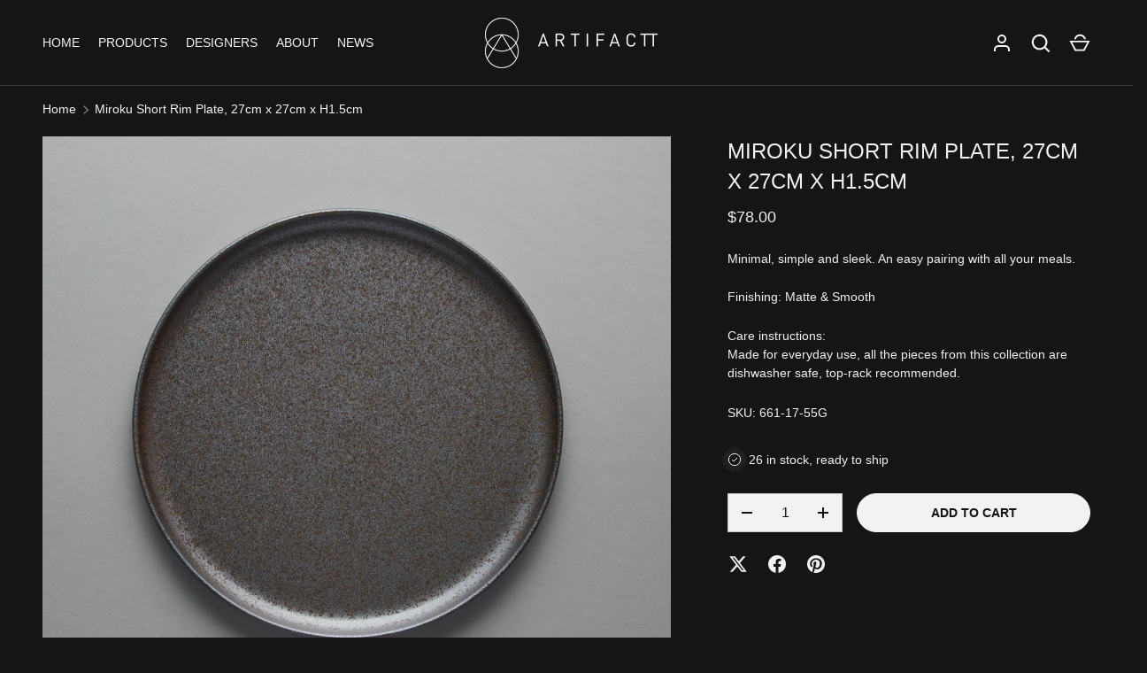

--- FILE ---
content_type: text/html; charset=utf-8
request_url: https://www.artifactt.com/en-us/products/miroku-short-rim-plate-27cm-27cm-x-1-5cm
body_size: 39646
content:
<!doctype html>
<html class="h-full no-js" lang="en" dir="ltr">
<head><meta charset="utf-8">
<meta name="viewport" content="width=device-width,initial-scale=1">
<title>Miroku Short Rim Plate, 27cm x 27cm x H1.5cm &ndash; Artifactt.com</title><link rel="canonical" href="https://www.artifactt.com/en-us/products/miroku-short-rim-plate-27cm-27cm-x-1-5cm"><meta name="description" content="Minimal, simple and sleek. An easy pairing with all your meals.  Finishing: Matte &amp;amp; Smooth Care instructions:Made for everyday use, all the pieces from this collection are dishwasher safe, top-rack recommended."><meta property="og:site_name" content="Artifactt.com">
<meta property="og:url" content="https://www.artifactt.com/en-us/products/miroku-short-rim-plate-27cm-27cm-x-1-5cm">
<meta property="og:title" content="Miroku Short Rim Plate, 27cm x 27cm x H1.5cm">
<meta property="og:type" content="product">
<meta property="og:description" content="Minimal, simple and sleek. An easy pairing with all your meals.  Finishing: Matte &amp;amp; Smooth Care instructions:Made for everyday use, all the pieces from this collection are dishwasher safe, top-rack recommended."><meta property="og:image" content="http://www.artifactt.com/cdn/shop/products/Screenshot2022-02-21at12.32.24.png?crop=center&height=1200&v=1645418139&width=1200">
  <meta property="og:image:secure_url" content="https://www.artifactt.com/cdn/shop/products/Screenshot2022-02-21at12.32.24.png?crop=center&height=1200&v=1645418139&width=1200">
  <meta property="og:image:width" content="1180">
  <meta property="og:image:height" content="1174"><meta property="og:price:amount" content="78.00">
  <meta property="og:price:currency" content="USD"><meta name="twitter:card" content="summary_large_image">
<meta name="twitter:title" content="Miroku Short Rim Plate, 27cm x 27cm x H1.5cm">
<meta name="twitter:description" content="Minimal, simple and sleek. An easy pairing with all your meals.  Finishing: Matte &amp;amp; Smooth Care instructions:Made for everyday use, all the pieces from this collection are dishwasher safe, top-rack recommended.">
<style data-shopify>
  @font-face {
  font-family: Jost;
  font-weight: 400;
  font-style: normal;
  font-display: swap;
  src: url("//www.artifactt.com/cdn/fonts/jost/jost_n4.d47a1b6347ce4a4c9f437608011273009d91f2b7.woff2") format("woff2"),
       url("//www.artifactt.com/cdn/fonts/jost/jost_n4.791c46290e672b3f85c3d1c651ef2efa3819eadd.woff") format("woff");
}
@font-face {
  font-family: Jost;
  font-weight: 400;
  font-style: italic;
  font-display: swap;
  src: url("//www.artifactt.com/cdn/fonts/jost/jost_i4.b690098389649750ada222b9763d55796c5283a5.woff2") format("woff2"),
       url("//www.artifactt.com/cdn/fonts/jost/jost_i4.fd766415a47e50b9e391ae7ec04e2ae25e7e28b0.woff") format("woff");
}
@font-face {
  font-family: Jost;
  font-weight: 400;
  font-style: normal;
  font-display: swap;
  src: url("//www.artifactt.com/cdn/fonts/jost/jost_n4.d47a1b6347ce4a4c9f437608011273009d91f2b7.woff2") format("woff2"),
       url("//www.artifactt.com/cdn/fonts/jost/jost_n4.791c46290e672b3f85c3d1c651ef2efa3819eadd.woff") format("woff");
}
:root {
  --page-width: 1320px;
  --gutter-sm: 16px;
  --gutter-md: 32px;
  --gutter-lg: 48px;
  --header-height: 84px;

  --section-gap: 48;
  --grid-column-gap: 8px;
  --content-border-radius: 0px;
  --card-border-radius: 0px;

  --heading-font-family: Jost, sans-serif;
  --heading-font-style: normal;
  --heading-font-weight: 400;
  --heading-base-size: 18;
  --heading-type-scale: 1.2;
  --heading-letter-spacing: 0.0em;
  --heading-text-transform: uppercase;

  --subheading-letter-spacing: 0.06em;
  --subheading-text-transform: uppercase;
  --body-font-family: Jost, sans-serif;
  --body-font-style: normal;
  --body-font-weight: 400;
  --body-font-size: 14;

  --bg-color: 22 21 21;
  --heading-color: 242 243 244;
  --text-color: 242 243 244;
  --link-color: 242 243 244;
  --sale-price-color: 242 243 244;
  --star-color: 242 243 244;--overlay-backdrop-filter: none;--color-scheme-1-bg: 22 21 21;
  --color-scheme-1-gradient: ;
  --color-scheme-1-heading: 242 243 244;
  --color-scheme-1-text: 242 243 244;
  --color-scheme-1-btn-bg: 242 243 244;
  --color-scheme-1-btn-text: 22 21 21;
  --color-scheme-2-bg: 22 21 21;
  --color-scheme-2-gradient: ;
  --color-scheme-2-heading: 242 243 244;
  --color-scheme-2-text: 242 243 244;
  --color-scheme-2-btn-bg: 242 243 244;
  --color-scheme-2-btn-text: 22 21 21;
  --color-scheme-3-bg: 22 21 21;
  --color-scheme-3-gradient: ;
  --color-scheme-3-heading: 242 243 244;
  --color-scheme-3-text: 242 243 244;
  --color-scheme-3-btn-bg: 242 243 244;
  --color-scheme-3-btn-text: 22 21 21;

  --card-bg-color: 22 21 21;
  --card-text-color: 242 243 244;

  --error-bg-color: 242 243 244;
  --error-text-color: 22 21 21;
  --success-bg-color: 232 246 234;
  --success-text-color: 22 21 21;
  --inventory-ok-text-color: 242 243 244;
  --inventory-low-text-color: 242 243 244;

  --btn-bg-color: 242 243 244;
  --btn-text-color: 22 21 21;
  --btn-alt-bg-color: 242 243 244;
  --btn-alt-bg-alpha: 1.0;
  --btn-alt-text-color: 22 21 21;
  --btn-border-width: 1px;
  --btn-letter-spacing: 0.0em;
  --btn-border-radius: 25px;
  --btn-text-transform: uppercase;
  --btn-font-size: 1.4rem;

  --input-bg-color: 242 243 244 / 1.0;
  --input-text-color: 22 21 21;
  --input-border-width: 1px;
  --input-bg-color-diff-3: #eaebed;

  --drawer-bg-color: 22 21 21;
  --drawer-heading-color: 242 243 244;
  --drawer-text-color: 242 243 244;

  --modal-border-radius: 0px;
  --modal-overlay-color: 0 0 0;
  --modal-overlay-opacity: 0.4;

  --label-bg-color: 22 21 21;
  --label-text-color: 242 243 244;
  --sale-label-bg-color: 22 21 21;
  --sale-label-text-color: 242 243 244;
  --low-stock-label-bg-color: 22 21 21;
  --low-stock-label-text-color: 242 243 244;
  --new-label-bg-color: 22 21 21;
  --new-label-text-color: 242 243 244;
  --preorder-label-bg-color: 0 126 18;
  --preorder-label-text-color: 255 255 255;
  --sold-out-label-bg-color: 22 21 21;
  --sold-out-label-text-color: 242 243 244;

  --free-shipping-bg-color: 22 21 21;
  --free-shipping-color: 22 21 21;
  --free-shipping-border-radius: 0;

  --swatch-size: 40px;
  --swatch-radius: 50%;
  --swatch-media-padding-top: 100%;
  --swatch-media-object-position: center;
  --payment-terms-bg-color: #161515;

  
--aos-animate-duration: 0.5s;}
</style><style>
  @font-face {
    font-family: 'Futura';
    src: url('//www.artifactt.com/cdn/shop/t/21/assets/Futura-Regular.woff2?v=63241362975647941531749760906') format('woff2');
    font-weight: 400;
    font-style: normal;
    font-display: swap;
  }

 body, .collection-card__title, .collection-card__caption, h1, h2, h3, h4, h5, h6, p, a, span, div 
  {
  font-family: 'Futura', sans-serif !important;
  font-weight: 400 !important;
  -webkit-font-smoothing: antialiased;
  -moz-osx-font-smoothing: grayscale;
  }
</style>
  
  <link rel="preload" href="//www.artifactt.com/cdn/shop/t/21/assets/Futura-Regular.woff2?v=63241362975647941531749760906" as="font" type="font/woff2" crossorigin="anonymous">
  <link rel="stylesheet" href="//www.artifactt.com/cdn/shop/t/21/assets/main.css?v=110617572573664525361749760906">
  <script src="//www.artifactt.com/cdn/shop/t/21/assets/main.js?v=51776573376078604461749760906" defer="defer"></script><link rel="preload" href="//www.artifactt.com/cdn/fonts/jost/jost_n4.d47a1b6347ce4a4c9f437608011273009d91f2b7.woff2" as="font" type="font/woff2" crossorigin fetchpriority="high"><link rel="preload" href="//www.artifactt.com/cdn/fonts/jost/jost_n4.d47a1b6347ce4a4c9f437608011273009d91f2b7.woff2" as="font" type="font/woff2" crossorigin fetchpriority="high"><link rel="stylesheet" href="//www.artifactt.com/cdn/shop/t/21/assets/menu-drawer.css?v=18786955589043337841749760906" media="print" onload="this.media='all'">
  <noscript><link rel="stylesheet" href="//www.artifactt.com/cdn/shop/t/21/assets/menu-drawer.css?v=18786955589043337841749760906"></noscript><link rel="stylesheet" href="//www.artifactt.com/cdn/shop/t/21/assets/predictive-search.css?v=99429969423392031231749760906" media="print" onload="this.media='all'">
      <script src="//www.artifactt.com/cdn/shop/t/21/assets/predictive-search.js?v=152430327310192184941749760906" defer="defer"></script>
      <script src="//www.artifactt.com/cdn/shop/t/21/assets/tabs.js?v=135558236254064818051749760906" defer="defer"></script><script>window.performance && window.performance.mark && window.performance.mark('shopify.content_for_header.start');</script><meta name="facebook-domain-verification" content="3ezjwzgv6nj498b1estg73bfmgohdz">
<meta name="facebook-domain-verification" content="liu7e81k7vxs4iieva96c1qh9ge2uf">
<meta name="google-site-verification" content="1UQOYG4u23oSQ4mZEygVzp1MZ871A0hB6debPbJcoIk">
<meta id="shopify-digital-wallet" name="shopify-digital-wallet" content="/57457836232/digital_wallets/dialog">
<link rel="alternate" hreflang="x-default" href="https://www.artifactt.com/products/miroku-short-rim-plate-27cm-27cm-x-1-5cm">
<link rel="alternate" hreflang="en" href="https://www.artifactt.com/products/miroku-short-rim-plate-27cm-27cm-x-1-5cm">
<link rel="alternate" hreflang="en-MY" href="https://www.artifactt.com/en-my/products/miroku-short-rim-plate-27cm-27cm-x-1-5cm">
<link rel="alternate" hreflang="en-US" href="https://www.artifactt.com/en-us/products/miroku-short-rim-plate-27cm-27cm-x-1-5cm">
<link rel="alternate" type="application/json+oembed" href="https://www.artifactt.com/en-us/products/miroku-short-rim-plate-27cm-27cm-x-1-5cm.oembed">
<script async="async" src="/checkouts/internal/preloads.js?locale=en-US"></script>
<script id="shopify-features" type="application/json">{"accessToken":"b529885044b866d1ffeeeb1286acaade","betas":["rich-media-storefront-analytics"],"domain":"www.artifactt.com","predictiveSearch":true,"shopId":57457836232,"locale":"en"}</script>
<script>var Shopify = Shopify || {};
Shopify.shop = "artifactt-com.myshopify.com";
Shopify.locale = "en";
Shopify.currency = {"active":"USD","rate":"0.7916424"};
Shopify.country = "US";
Shopify.theme = {"name":"Alchemy","id":142050853064,"schema_name":"Alchemy","schema_version":"5.1.2","theme_store_id":null,"role":"main"};
Shopify.theme.handle = "null";
Shopify.theme.style = {"id":null,"handle":null};
Shopify.cdnHost = "www.artifactt.com/cdn";
Shopify.routes = Shopify.routes || {};
Shopify.routes.root = "/en-us/";</script>
<script type="module">!function(o){(o.Shopify=o.Shopify||{}).modules=!0}(window);</script>
<script>!function(o){function n(){var o=[];function n(){o.push(Array.prototype.slice.apply(arguments))}return n.q=o,n}var t=o.Shopify=o.Shopify||{};t.loadFeatures=n(),t.autoloadFeatures=n()}(window);</script>
<script id="shop-js-analytics" type="application/json">{"pageType":"product"}</script>
<script defer="defer" async type="module" src="//www.artifactt.com/cdn/shopifycloud/shop-js/modules/v2/client.init-shop-cart-sync_C5BV16lS.en.esm.js"></script>
<script defer="defer" async type="module" src="//www.artifactt.com/cdn/shopifycloud/shop-js/modules/v2/chunk.common_CygWptCX.esm.js"></script>
<script type="module">
  await import("//www.artifactt.com/cdn/shopifycloud/shop-js/modules/v2/client.init-shop-cart-sync_C5BV16lS.en.esm.js");
await import("//www.artifactt.com/cdn/shopifycloud/shop-js/modules/v2/chunk.common_CygWptCX.esm.js");

  window.Shopify.SignInWithShop?.initShopCartSync?.({"fedCMEnabled":true,"windoidEnabled":true});

</script>
<script>(function() {
  var isLoaded = false;
  function asyncLoad() {
    if (isLoaded) return;
    isLoaded = true;
    var urls = ["https:\/\/app-countdown-pro.carecart.io\/lib\/stockcountdown.js?shop=artifactt-com.myshopify.com","https:\/\/static.klaviyo.com\/onsite\/js\/klaviyo.js?company_id=SUTXsk\u0026shop=artifactt-com.myshopify.com","https:\/\/static.klaviyo.com\/onsite\/js\/klaviyo.js?company_id=SUTXsk\u0026shop=artifactt-com.myshopify.com","https:\/\/cdn-bundler.nice-team.net\/app\/js\/bundler.js?shop=artifactt-com.myshopify.com","https:\/\/api.fastbundle.co\/scripts\/src.js?shop=artifactt-com.myshopify.com","https:\/\/chimpstatic.com\/mcjs-connected\/js\/users\/a25bed737590786e659a9113b\/2a2284b6f62c3bae864114f35.js?shop=artifactt-com.myshopify.com","https:\/\/searchanise-ef84.kxcdn.com\/widgets\/shopify\/init.js?a=1f3C2z7A9H\u0026shop=artifactt-com.myshopify.com"];
    for (var i = 0; i < urls.length; i++) {
      var s = document.createElement('script');
      s.type = 'text/javascript';
      s.async = true;
      s.src = urls[i];
      var x = document.getElementsByTagName('script')[0];
      x.parentNode.insertBefore(s, x);
    }
  };
  if(window.attachEvent) {
    window.attachEvent('onload', asyncLoad);
  } else {
    window.addEventListener('load', asyncLoad, false);
  }
})();</script>
<script id="__st">var __st={"a":57457836232,"offset":28800,"reqid":"ad363241-c302-4753-8eef-553c79d992c8-1768620342","pageurl":"www.artifactt.com\/en-us\/products\/miroku-short-rim-plate-27cm-27cm-x-1-5cm","u":"03d4b34722b6","p":"product","rtyp":"product","rid":7144578482376};</script>
<script>window.ShopifyPaypalV4VisibilityTracking = true;</script>
<script id="captcha-bootstrap">!function(){'use strict';const t='contact',e='account',n='new_comment',o=[[t,t],['blogs',n],['comments',n],[t,'customer']],c=[[e,'customer_login'],[e,'guest_login'],[e,'recover_customer_password'],[e,'create_customer']],r=t=>t.map((([t,e])=>`form[action*='/${t}']:not([data-nocaptcha='true']) input[name='form_type'][value='${e}']`)).join(','),a=t=>()=>t?[...document.querySelectorAll(t)].map((t=>t.form)):[];function s(){const t=[...o],e=r(t);return a(e)}const i='password',u='form_key',d=['recaptcha-v3-token','g-recaptcha-response','h-captcha-response',i],f=()=>{try{return window.sessionStorage}catch{return}},m='__shopify_v',_=t=>t.elements[u];function p(t,e,n=!1){try{const o=window.sessionStorage,c=JSON.parse(o.getItem(e)),{data:r}=function(t){const{data:e,action:n}=t;return t[m]||n?{data:e,action:n}:{data:t,action:n}}(c);for(const[e,n]of Object.entries(r))t.elements[e]&&(t.elements[e].value=n);n&&o.removeItem(e)}catch(o){console.error('form repopulation failed',{error:o})}}const l='form_type',E='cptcha';function T(t){t.dataset[E]=!0}const w=window,h=w.document,L='Shopify',v='ce_forms',y='captcha';let A=!1;((t,e)=>{const n=(g='f06e6c50-85a8-45c8-87d0-21a2b65856fe',I='https://cdn.shopify.com/shopifycloud/storefront-forms-hcaptcha/ce_storefront_forms_captcha_hcaptcha.v1.5.2.iife.js',D={infoText:'Protected by hCaptcha',privacyText:'Privacy',termsText:'Terms'},(t,e,n)=>{const o=w[L][v],c=o.bindForm;if(c)return c(t,g,e,D).then(n);var r;o.q.push([[t,g,e,D],n]),r=I,A||(h.body.append(Object.assign(h.createElement('script'),{id:'captcha-provider',async:!0,src:r})),A=!0)});var g,I,D;w[L]=w[L]||{},w[L][v]=w[L][v]||{},w[L][v].q=[],w[L][y]=w[L][y]||{},w[L][y].protect=function(t,e){n(t,void 0,e),T(t)},Object.freeze(w[L][y]),function(t,e,n,w,h,L){const[v,y,A,g]=function(t,e,n){const i=e?o:[],u=t?c:[],d=[...i,...u],f=r(d),m=r(i),_=r(d.filter((([t,e])=>n.includes(e))));return[a(f),a(m),a(_),s()]}(w,h,L),I=t=>{const e=t.target;return e instanceof HTMLFormElement?e:e&&e.form},D=t=>v().includes(t);t.addEventListener('submit',(t=>{const e=I(t);if(!e)return;const n=D(e)&&!e.dataset.hcaptchaBound&&!e.dataset.recaptchaBound,o=_(e),c=g().includes(e)&&(!o||!o.value);(n||c)&&t.preventDefault(),c&&!n&&(function(t){try{if(!f())return;!function(t){const e=f();if(!e)return;const n=_(t);if(!n)return;const o=n.value;o&&e.removeItem(o)}(t);const e=Array.from(Array(32),(()=>Math.random().toString(36)[2])).join('');!function(t,e){_(t)||t.append(Object.assign(document.createElement('input'),{type:'hidden',name:u})),t.elements[u].value=e}(t,e),function(t,e){const n=f();if(!n)return;const o=[...t.querySelectorAll(`input[type='${i}']`)].map((({name:t})=>t)),c=[...d,...o],r={};for(const[a,s]of new FormData(t).entries())c.includes(a)||(r[a]=s);n.setItem(e,JSON.stringify({[m]:1,action:t.action,data:r}))}(t,e)}catch(e){console.error('failed to persist form',e)}}(e),e.submit())}));const S=(t,e)=>{t&&!t.dataset[E]&&(n(t,e.some((e=>e===t))),T(t))};for(const o of['focusin','change'])t.addEventListener(o,(t=>{const e=I(t);D(e)&&S(e,y())}));const B=e.get('form_key'),M=e.get(l),P=B&&M;t.addEventListener('DOMContentLoaded',(()=>{const t=y();if(P)for(const e of t)e.elements[l].value===M&&p(e,B);[...new Set([...A(),...v().filter((t=>'true'===t.dataset.shopifyCaptcha))])].forEach((e=>S(e,t)))}))}(h,new URLSearchParams(w.location.search),n,t,e,['guest_login'])})(!0,!0)}();</script>
<script integrity="sha256-4kQ18oKyAcykRKYeNunJcIwy7WH5gtpwJnB7kiuLZ1E=" data-source-attribution="shopify.loadfeatures" defer="defer" src="//www.artifactt.com/cdn/shopifycloud/storefront/assets/storefront/load_feature-a0a9edcb.js" crossorigin="anonymous"></script>
<script data-source-attribution="shopify.dynamic_checkout.dynamic.init">var Shopify=Shopify||{};Shopify.PaymentButton=Shopify.PaymentButton||{isStorefrontPortableWallets:!0,init:function(){window.Shopify.PaymentButton.init=function(){};var t=document.createElement("script");t.src="https://www.artifactt.com/cdn/shopifycloud/portable-wallets/latest/portable-wallets.en.js",t.type="module",document.head.appendChild(t)}};
</script>
<script data-source-attribution="shopify.dynamic_checkout.buyer_consent">
  function portableWalletsHideBuyerConsent(e){var t=document.getElementById("shopify-buyer-consent"),n=document.getElementById("shopify-subscription-policy-button");t&&n&&(t.classList.add("hidden"),t.setAttribute("aria-hidden","true"),n.removeEventListener("click",e))}function portableWalletsShowBuyerConsent(e){var t=document.getElementById("shopify-buyer-consent"),n=document.getElementById("shopify-subscription-policy-button");t&&n&&(t.classList.remove("hidden"),t.removeAttribute("aria-hidden"),n.addEventListener("click",e))}window.Shopify?.PaymentButton&&(window.Shopify.PaymentButton.hideBuyerConsent=portableWalletsHideBuyerConsent,window.Shopify.PaymentButton.showBuyerConsent=portableWalletsShowBuyerConsent);
</script>
<script data-source-attribution="shopify.dynamic_checkout.cart.bootstrap">document.addEventListener("DOMContentLoaded",(function(){function t(){return document.querySelector("shopify-accelerated-checkout-cart, shopify-accelerated-checkout")}if(t())Shopify.PaymentButton.init();else{new MutationObserver((function(e,n){t()&&(Shopify.PaymentButton.init(),n.disconnect())})).observe(document.body,{childList:!0,subtree:!0})}}));
</script>

<script>window.performance && window.performance.mark && window.performance.mark('shopify.content_for_header.end');</script>
<script src="//www.artifactt.com/cdn/shop/t/21/assets/animate-on-scroll.js?v=15249566486942820451749760906" defer="defer"></script>
    <link rel="stylesheet" href="//www.artifactt.com/cdn/shop/t/21/assets/animate-on-scroll.css?v=80596782542427399881749760906"><script>document.documentElement.className = document.documentElement.className.replace('no-js', 'js');</script><!-- CC Custom Head Start --><!-- CC Custom Head End --><link href="https://monorail-edge.shopifysvc.com" rel="dns-prefetch">
<script>(function(){if ("sendBeacon" in navigator && "performance" in window) {try {var session_token_from_headers = performance.getEntriesByType('navigation')[0].serverTiming.find(x => x.name == '_s').description;} catch {var session_token_from_headers = undefined;}var session_cookie_matches = document.cookie.match(/_shopify_s=([^;]*)/);var session_token_from_cookie = session_cookie_matches && session_cookie_matches.length === 2 ? session_cookie_matches[1] : "";var session_token = session_token_from_headers || session_token_from_cookie || "";function handle_abandonment_event(e) {var entries = performance.getEntries().filter(function(entry) {return /monorail-edge.shopifysvc.com/.test(entry.name);});if (!window.abandonment_tracked && entries.length === 0) {window.abandonment_tracked = true;var currentMs = Date.now();var navigation_start = performance.timing.navigationStart;var payload = {shop_id: 57457836232,url: window.location.href,navigation_start,duration: currentMs - navigation_start,session_token,page_type: "product"};window.navigator.sendBeacon("https://monorail-edge.shopifysvc.com/v1/produce", JSON.stringify({schema_id: "online_store_buyer_site_abandonment/1.1",payload: payload,metadata: {event_created_at_ms: currentMs,event_sent_at_ms: currentMs}}));}}window.addEventListener('pagehide', handle_abandonment_event);}}());</script>
<script id="web-pixels-manager-setup">(function e(e,d,r,n,o){if(void 0===o&&(o={}),!Boolean(null===(a=null===(i=window.Shopify)||void 0===i?void 0:i.analytics)||void 0===a?void 0:a.replayQueue)){var i,a;window.Shopify=window.Shopify||{};var t=window.Shopify;t.analytics=t.analytics||{};var s=t.analytics;s.replayQueue=[],s.publish=function(e,d,r){return s.replayQueue.push([e,d,r]),!0};try{self.performance.mark("wpm:start")}catch(e){}var l=function(){var e={modern:/Edge?\/(1{2}[4-9]|1[2-9]\d|[2-9]\d{2}|\d{4,})\.\d+(\.\d+|)|Firefox\/(1{2}[4-9]|1[2-9]\d|[2-9]\d{2}|\d{4,})\.\d+(\.\d+|)|Chrom(ium|e)\/(9{2}|\d{3,})\.\d+(\.\d+|)|(Maci|X1{2}).+ Version\/(15\.\d+|(1[6-9]|[2-9]\d|\d{3,})\.\d+)([,.]\d+|)( \(\w+\)|)( Mobile\/\w+|) Safari\/|Chrome.+OPR\/(9{2}|\d{3,})\.\d+\.\d+|(CPU[ +]OS|iPhone[ +]OS|CPU[ +]iPhone|CPU IPhone OS|CPU iPad OS)[ +]+(15[._]\d+|(1[6-9]|[2-9]\d|\d{3,})[._]\d+)([._]\d+|)|Android:?[ /-](13[3-9]|1[4-9]\d|[2-9]\d{2}|\d{4,})(\.\d+|)(\.\d+|)|Android.+Firefox\/(13[5-9]|1[4-9]\d|[2-9]\d{2}|\d{4,})\.\d+(\.\d+|)|Android.+Chrom(ium|e)\/(13[3-9]|1[4-9]\d|[2-9]\d{2}|\d{4,})\.\d+(\.\d+|)|SamsungBrowser\/([2-9]\d|\d{3,})\.\d+/,legacy:/Edge?\/(1[6-9]|[2-9]\d|\d{3,})\.\d+(\.\d+|)|Firefox\/(5[4-9]|[6-9]\d|\d{3,})\.\d+(\.\d+|)|Chrom(ium|e)\/(5[1-9]|[6-9]\d|\d{3,})\.\d+(\.\d+|)([\d.]+$|.*Safari\/(?![\d.]+ Edge\/[\d.]+$))|(Maci|X1{2}).+ Version\/(10\.\d+|(1[1-9]|[2-9]\d|\d{3,})\.\d+)([,.]\d+|)( \(\w+\)|)( Mobile\/\w+|) Safari\/|Chrome.+OPR\/(3[89]|[4-9]\d|\d{3,})\.\d+\.\d+|(CPU[ +]OS|iPhone[ +]OS|CPU[ +]iPhone|CPU IPhone OS|CPU iPad OS)[ +]+(10[._]\d+|(1[1-9]|[2-9]\d|\d{3,})[._]\d+)([._]\d+|)|Android:?[ /-](13[3-9]|1[4-9]\d|[2-9]\d{2}|\d{4,})(\.\d+|)(\.\d+|)|Mobile Safari.+OPR\/([89]\d|\d{3,})\.\d+\.\d+|Android.+Firefox\/(13[5-9]|1[4-9]\d|[2-9]\d{2}|\d{4,})\.\d+(\.\d+|)|Android.+Chrom(ium|e)\/(13[3-9]|1[4-9]\d|[2-9]\d{2}|\d{4,})\.\d+(\.\d+|)|Android.+(UC? ?Browser|UCWEB|U3)[ /]?(15\.([5-9]|\d{2,})|(1[6-9]|[2-9]\d|\d{3,})\.\d+)\.\d+|SamsungBrowser\/(5\.\d+|([6-9]|\d{2,})\.\d+)|Android.+MQ{2}Browser\/(14(\.(9|\d{2,})|)|(1[5-9]|[2-9]\d|\d{3,})(\.\d+|))(\.\d+|)|K[Aa][Ii]OS\/(3\.\d+|([4-9]|\d{2,})\.\d+)(\.\d+|)/},d=e.modern,r=e.legacy,n=navigator.userAgent;return n.match(d)?"modern":n.match(r)?"legacy":"unknown"}(),u="modern"===l?"modern":"legacy",c=(null!=n?n:{modern:"",legacy:""})[u],f=function(e){return[e.baseUrl,"/wpm","/b",e.hashVersion,"modern"===e.buildTarget?"m":"l",".js"].join("")}({baseUrl:d,hashVersion:r,buildTarget:u}),m=function(e){var d=e.version,r=e.bundleTarget,n=e.surface,o=e.pageUrl,i=e.monorailEndpoint;return{emit:function(e){var a=e.status,t=e.errorMsg,s=(new Date).getTime(),l=JSON.stringify({metadata:{event_sent_at_ms:s},events:[{schema_id:"web_pixels_manager_load/3.1",payload:{version:d,bundle_target:r,page_url:o,status:a,surface:n,error_msg:t},metadata:{event_created_at_ms:s}}]});if(!i)return console&&console.warn&&console.warn("[Web Pixels Manager] No Monorail endpoint provided, skipping logging."),!1;try{return self.navigator.sendBeacon.bind(self.navigator)(i,l)}catch(e){}var u=new XMLHttpRequest;try{return u.open("POST",i,!0),u.setRequestHeader("Content-Type","text/plain"),u.send(l),!0}catch(e){return console&&console.warn&&console.warn("[Web Pixels Manager] Got an unhandled error while logging to Monorail."),!1}}}}({version:r,bundleTarget:l,surface:e.surface,pageUrl:self.location.href,monorailEndpoint:e.monorailEndpoint});try{o.browserTarget=l,function(e){var d=e.src,r=e.async,n=void 0===r||r,o=e.onload,i=e.onerror,a=e.sri,t=e.scriptDataAttributes,s=void 0===t?{}:t,l=document.createElement("script"),u=document.querySelector("head"),c=document.querySelector("body");if(l.async=n,l.src=d,a&&(l.integrity=a,l.crossOrigin="anonymous"),s)for(var f in s)if(Object.prototype.hasOwnProperty.call(s,f))try{l.dataset[f]=s[f]}catch(e){}if(o&&l.addEventListener("load",o),i&&l.addEventListener("error",i),u)u.appendChild(l);else{if(!c)throw new Error("Did not find a head or body element to append the script");c.appendChild(l)}}({src:f,async:!0,onload:function(){if(!function(){var e,d;return Boolean(null===(d=null===(e=window.Shopify)||void 0===e?void 0:e.analytics)||void 0===d?void 0:d.initialized)}()){var d=window.webPixelsManager.init(e)||void 0;if(d){var r=window.Shopify.analytics;r.replayQueue.forEach((function(e){var r=e[0],n=e[1],o=e[2];d.publishCustomEvent(r,n,o)})),r.replayQueue=[],r.publish=d.publishCustomEvent,r.visitor=d.visitor,r.initialized=!0}}},onerror:function(){return m.emit({status:"failed",errorMsg:"".concat(f," has failed to load")})},sri:function(e){var d=/^sha384-[A-Za-z0-9+/=]+$/;return"string"==typeof e&&d.test(e)}(c)?c:"",scriptDataAttributes:o}),m.emit({status:"loading"})}catch(e){m.emit({status:"failed",errorMsg:(null==e?void 0:e.message)||"Unknown error"})}}})({shopId: 57457836232,storefrontBaseUrl: "https://www.artifactt.com",extensionsBaseUrl: "https://extensions.shopifycdn.com/cdn/shopifycloud/web-pixels-manager",monorailEndpoint: "https://monorail-edge.shopifysvc.com/unstable/produce_batch",surface: "storefront-renderer",enabledBetaFlags: ["2dca8a86"],webPixelsConfigList: [{"id":"769884360","configuration":"{\"apiKey\":\"1f3C2z7A9H\", \"host\":\"searchserverapi1.com\"}","eventPayloadVersion":"v1","runtimeContext":"STRICT","scriptVersion":"5559ea45e47b67d15b30b79e7c6719da","type":"APP","apiClientId":578825,"privacyPurposes":["ANALYTICS"],"dataSharingAdjustments":{"protectedCustomerApprovalScopes":["read_customer_personal_data"]}},{"id":"523600072","configuration":"{\"config\":\"{\\\"pixel_id\\\":\\\"GT-NM8CW78\\\",\\\"target_country\\\":\\\"SG\\\",\\\"gtag_events\\\":[{\\\"type\\\":\\\"purchase\\\",\\\"action_label\\\":\\\"MC-15VSX0YKQ2\\\"},{\\\"type\\\":\\\"page_view\\\",\\\"action_label\\\":\\\"MC-15VSX0YKQ2\\\"},{\\\"type\\\":\\\"view_item\\\",\\\"action_label\\\":\\\"MC-15VSX0YKQ2\\\"}],\\\"enable_monitoring_mode\\\":false}\"}","eventPayloadVersion":"v1","runtimeContext":"OPEN","scriptVersion":"b2a88bafab3e21179ed38636efcd8a93","type":"APP","apiClientId":1780363,"privacyPurposes":[],"dataSharingAdjustments":{"protectedCustomerApprovalScopes":["read_customer_address","read_customer_email","read_customer_name","read_customer_personal_data","read_customer_phone"]}},{"id":"217022664","configuration":"{\"pixel_id\":\"247228593998784\",\"pixel_type\":\"facebook_pixel\",\"metaapp_system_user_token\":\"-\"}","eventPayloadVersion":"v1","runtimeContext":"OPEN","scriptVersion":"ca16bc87fe92b6042fbaa3acc2fbdaa6","type":"APP","apiClientId":2329312,"privacyPurposes":["ANALYTICS","MARKETING","SALE_OF_DATA"],"dataSharingAdjustments":{"protectedCustomerApprovalScopes":["read_customer_address","read_customer_email","read_customer_name","read_customer_personal_data","read_customer_phone"]}},{"id":"93192392","eventPayloadVersion":"v1","runtimeContext":"LAX","scriptVersion":"1","type":"CUSTOM","privacyPurposes":["ANALYTICS"],"name":"Google Analytics tag (migrated)"},{"id":"shopify-app-pixel","configuration":"{}","eventPayloadVersion":"v1","runtimeContext":"STRICT","scriptVersion":"0450","apiClientId":"shopify-pixel","type":"APP","privacyPurposes":["ANALYTICS","MARKETING"]},{"id":"shopify-custom-pixel","eventPayloadVersion":"v1","runtimeContext":"LAX","scriptVersion":"0450","apiClientId":"shopify-pixel","type":"CUSTOM","privacyPurposes":["ANALYTICS","MARKETING"]}],isMerchantRequest: false,initData: {"shop":{"name":"Artifactt.com","paymentSettings":{"currencyCode":"SGD"},"myshopifyDomain":"artifactt-com.myshopify.com","countryCode":"SG","storefrontUrl":"https:\/\/www.artifactt.com\/en-us"},"customer":null,"cart":null,"checkout":null,"productVariants":[{"price":{"amount":78.0,"currencyCode":"USD"},"product":{"title":"Miroku Short Rim Plate, 27cm x 27cm x H1.5cm","vendor":"Gotomaki","id":"7144578482376","untranslatedTitle":"Miroku Short Rim Plate, 27cm x 27cm x H1.5cm","url":"\/en-us\/products\/miroku-short-rim-plate-27cm-27cm-x-1-5cm","type":"Plate"},"id":"41238934945992","image":{"src":"\/\/www.artifactt.com\/cdn\/shop\/products\/Screenshot2022-02-21at12.32.24.png?v=1645418139"},"sku":"661-17-55G","title":"Miroku Short Rim Plate, 27cm x 27cm x H1.5cm","untranslatedTitle":"Miroku Short Rim Plate, 27cm x 27cm x H1.5cm"}],"purchasingCompany":null},},"https://www.artifactt.com/cdn","fcfee988w5aeb613cpc8e4bc33m6693e112",{"modern":"","legacy":""},{"shopId":"57457836232","storefrontBaseUrl":"https:\/\/www.artifactt.com","extensionBaseUrl":"https:\/\/extensions.shopifycdn.com\/cdn\/shopifycloud\/web-pixels-manager","surface":"storefront-renderer","enabledBetaFlags":"[\"2dca8a86\"]","isMerchantRequest":"false","hashVersion":"fcfee988w5aeb613cpc8e4bc33m6693e112","publish":"custom","events":"[[\"page_viewed\",{}],[\"product_viewed\",{\"productVariant\":{\"price\":{\"amount\":78.0,\"currencyCode\":\"USD\"},\"product\":{\"title\":\"Miroku Short Rim Plate, 27cm x 27cm x H1.5cm\",\"vendor\":\"Gotomaki\",\"id\":\"7144578482376\",\"untranslatedTitle\":\"Miroku Short Rim Plate, 27cm x 27cm x H1.5cm\",\"url\":\"\/en-us\/products\/miroku-short-rim-plate-27cm-27cm-x-1-5cm\",\"type\":\"Plate\"},\"id\":\"41238934945992\",\"image\":{\"src\":\"\/\/www.artifactt.com\/cdn\/shop\/products\/Screenshot2022-02-21at12.32.24.png?v=1645418139\"},\"sku\":\"661-17-55G\",\"title\":\"Miroku Short Rim Plate, 27cm x 27cm x H1.5cm\",\"untranslatedTitle\":\"Miroku Short Rim Plate, 27cm x 27cm x H1.5cm\"}}]]"});</script><script>
  window.ShopifyAnalytics = window.ShopifyAnalytics || {};
  window.ShopifyAnalytics.meta = window.ShopifyAnalytics.meta || {};
  window.ShopifyAnalytics.meta.currency = 'USD';
  var meta = {"product":{"id":7144578482376,"gid":"gid:\/\/shopify\/Product\/7144578482376","vendor":"Gotomaki","type":"Plate","handle":"miroku-short-rim-plate-27cm-27cm-x-1-5cm","variants":[{"id":41238934945992,"price":7800,"name":"Miroku Short Rim Plate, 27cm x 27cm x H1.5cm - Miroku Short Rim Plate, 27cm x 27cm x H1.5cm","public_title":"Miroku Short Rim Plate, 27cm x 27cm x H1.5cm","sku":"661-17-55G"}],"remote":false},"page":{"pageType":"product","resourceType":"product","resourceId":7144578482376,"requestId":"ad363241-c302-4753-8eef-553c79d992c8-1768620342"}};
  for (var attr in meta) {
    window.ShopifyAnalytics.meta[attr] = meta[attr];
  }
</script>
<script class="analytics">
  (function () {
    var customDocumentWrite = function(content) {
      var jquery = null;

      if (window.jQuery) {
        jquery = window.jQuery;
      } else if (window.Checkout && window.Checkout.$) {
        jquery = window.Checkout.$;
      }

      if (jquery) {
        jquery('body').append(content);
      }
    };

    var hasLoggedConversion = function(token) {
      if (token) {
        return document.cookie.indexOf('loggedConversion=' + token) !== -1;
      }
      return false;
    }

    var setCookieIfConversion = function(token) {
      if (token) {
        var twoMonthsFromNow = new Date(Date.now());
        twoMonthsFromNow.setMonth(twoMonthsFromNow.getMonth() + 2);

        document.cookie = 'loggedConversion=' + token + '; expires=' + twoMonthsFromNow;
      }
    }

    var trekkie = window.ShopifyAnalytics.lib = window.trekkie = window.trekkie || [];
    if (trekkie.integrations) {
      return;
    }
    trekkie.methods = [
      'identify',
      'page',
      'ready',
      'track',
      'trackForm',
      'trackLink'
    ];
    trekkie.factory = function(method) {
      return function() {
        var args = Array.prototype.slice.call(arguments);
        args.unshift(method);
        trekkie.push(args);
        return trekkie;
      };
    };
    for (var i = 0; i < trekkie.methods.length; i++) {
      var key = trekkie.methods[i];
      trekkie[key] = trekkie.factory(key);
    }
    trekkie.load = function(config) {
      trekkie.config = config || {};
      trekkie.config.initialDocumentCookie = document.cookie;
      var first = document.getElementsByTagName('script')[0];
      var script = document.createElement('script');
      script.type = 'text/javascript';
      script.onerror = function(e) {
        var scriptFallback = document.createElement('script');
        scriptFallback.type = 'text/javascript';
        scriptFallback.onerror = function(error) {
                var Monorail = {
      produce: function produce(monorailDomain, schemaId, payload) {
        var currentMs = new Date().getTime();
        var event = {
          schema_id: schemaId,
          payload: payload,
          metadata: {
            event_created_at_ms: currentMs,
            event_sent_at_ms: currentMs
          }
        };
        return Monorail.sendRequest("https://" + monorailDomain + "/v1/produce", JSON.stringify(event));
      },
      sendRequest: function sendRequest(endpointUrl, payload) {
        // Try the sendBeacon API
        if (window && window.navigator && typeof window.navigator.sendBeacon === 'function' && typeof window.Blob === 'function' && !Monorail.isIos12()) {
          var blobData = new window.Blob([payload], {
            type: 'text/plain'
          });

          if (window.navigator.sendBeacon(endpointUrl, blobData)) {
            return true;
          } // sendBeacon was not successful

        } // XHR beacon

        var xhr = new XMLHttpRequest();

        try {
          xhr.open('POST', endpointUrl);
          xhr.setRequestHeader('Content-Type', 'text/plain');
          xhr.send(payload);
        } catch (e) {
          console.log(e);
        }

        return false;
      },
      isIos12: function isIos12() {
        return window.navigator.userAgent.lastIndexOf('iPhone; CPU iPhone OS 12_') !== -1 || window.navigator.userAgent.lastIndexOf('iPad; CPU OS 12_') !== -1;
      }
    };
    Monorail.produce('monorail-edge.shopifysvc.com',
      'trekkie_storefront_load_errors/1.1',
      {shop_id: 57457836232,
      theme_id: 142050853064,
      app_name: "storefront",
      context_url: window.location.href,
      source_url: "//www.artifactt.com/cdn/s/trekkie.storefront.cd680fe47e6c39ca5d5df5f0a32d569bc48c0f27.min.js"});

        };
        scriptFallback.async = true;
        scriptFallback.src = '//www.artifactt.com/cdn/s/trekkie.storefront.cd680fe47e6c39ca5d5df5f0a32d569bc48c0f27.min.js';
        first.parentNode.insertBefore(scriptFallback, first);
      };
      script.async = true;
      script.src = '//www.artifactt.com/cdn/s/trekkie.storefront.cd680fe47e6c39ca5d5df5f0a32d569bc48c0f27.min.js';
      first.parentNode.insertBefore(script, first);
    };
    trekkie.load(
      {"Trekkie":{"appName":"storefront","development":false,"defaultAttributes":{"shopId":57457836232,"isMerchantRequest":null,"themeId":142050853064,"themeCityHash":"10078957119760407646","contentLanguage":"en","currency":"USD","eventMetadataId":"30c385a1-74eb-4dd8-8d4e-a13a18efc0ce"},"isServerSideCookieWritingEnabled":true,"monorailRegion":"shop_domain","enabledBetaFlags":["65f19447"]},"Session Attribution":{},"S2S":{"facebookCapiEnabled":false,"source":"trekkie-storefront-renderer","apiClientId":580111}}
    );

    var loaded = false;
    trekkie.ready(function() {
      if (loaded) return;
      loaded = true;

      window.ShopifyAnalytics.lib = window.trekkie;

      var originalDocumentWrite = document.write;
      document.write = customDocumentWrite;
      try { window.ShopifyAnalytics.merchantGoogleAnalytics.call(this); } catch(error) {};
      document.write = originalDocumentWrite;

      window.ShopifyAnalytics.lib.page(null,{"pageType":"product","resourceType":"product","resourceId":7144578482376,"requestId":"ad363241-c302-4753-8eef-553c79d992c8-1768620342","shopifyEmitted":true});

      var match = window.location.pathname.match(/checkouts\/(.+)\/(thank_you|post_purchase)/)
      var token = match? match[1]: undefined;
      if (!hasLoggedConversion(token)) {
        setCookieIfConversion(token);
        window.ShopifyAnalytics.lib.track("Viewed Product",{"currency":"USD","variantId":41238934945992,"productId":7144578482376,"productGid":"gid:\/\/shopify\/Product\/7144578482376","name":"Miroku Short Rim Plate, 27cm x 27cm x H1.5cm - Miroku Short Rim Plate, 27cm x 27cm x H1.5cm","price":"78.00","sku":"661-17-55G","brand":"Gotomaki","variant":"Miroku Short Rim Plate, 27cm x 27cm x H1.5cm","category":"Plate","nonInteraction":true,"remote":false},undefined,undefined,{"shopifyEmitted":true});
      window.ShopifyAnalytics.lib.track("monorail:\/\/trekkie_storefront_viewed_product\/1.1",{"currency":"USD","variantId":41238934945992,"productId":7144578482376,"productGid":"gid:\/\/shopify\/Product\/7144578482376","name":"Miroku Short Rim Plate, 27cm x 27cm x H1.5cm - Miroku Short Rim Plate, 27cm x 27cm x H1.5cm","price":"78.00","sku":"661-17-55G","brand":"Gotomaki","variant":"Miroku Short Rim Plate, 27cm x 27cm x H1.5cm","category":"Plate","nonInteraction":true,"remote":false,"referer":"https:\/\/www.artifactt.com\/en-us\/products\/miroku-short-rim-plate-27cm-27cm-x-1-5cm"});
      }
    });


        var eventsListenerScript = document.createElement('script');
        eventsListenerScript.async = true;
        eventsListenerScript.src = "//www.artifactt.com/cdn/shopifycloud/storefront/assets/shop_events_listener-3da45d37.js";
        document.getElementsByTagName('head')[0].appendChild(eventsListenerScript);

})();</script>
  <script>
  if (!window.ga || (window.ga && typeof window.ga !== 'function')) {
    window.ga = function ga() {
      (window.ga.q = window.ga.q || []).push(arguments);
      if (window.Shopify && window.Shopify.analytics && typeof window.Shopify.analytics.publish === 'function') {
        window.Shopify.analytics.publish("ga_stub_called", {}, {sendTo: "google_osp_migration"});
      }
      console.error("Shopify's Google Analytics stub called with:", Array.from(arguments), "\nSee https://help.shopify.com/manual/promoting-marketing/pixels/pixel-migration#google for more information.");
    };
    if (window.Shopify && window.Shopify.analytics && typeof window.Shopify.analytics.publish === 'function') {
      window.Shopify.analytics.publish("ga_stub_initialized", {}, {sendTo: "google_osp_migration"});
    }
  }
</script>
<script
  defer
  src="https://www.artifactt.com/cdn/shopifycloud/perf-kit/shopify-perf-kit-3.0.4.min.js"
  data-application="storefront-renderer"
  data-shop-id="57457836232"
  data-render-region="gcp-us-central1"
  data-page-type="product"
  data-theme-instance-id="142050853064"
  data-theme-name="Alchemy"
  data-theme-version="5.1.2"
  data-monorail-region="shop_domain"
  data-resource-timing-sampling-rate="10"
  data-shs="true"
  data-shs-beacon="true"
  data-shs-export-with-fetch="true"
  data-shs-logs-sample-rate="1"
  data-shs-beacon-endpoint="https://www.artifactt.com/api/collect"
></script>
</head>

<body class=" cc-animate-enabled">
  <a class="skip-link btn btn--primary visually-hidden" href="#main-content" data-ca-role="skip">Skip to content</a><!-- BEGIN sections: header-group -->
<div id="shopify-section-sections--18002237128904__announcement" class="shopify-section shopify-section-group-header-group cc-announcement">
</div><div id="shopify-section-sections--18002237128904__header" class="shopify-section shopify-section-group-header-group cc-header"><style data-shopify>.header {
    --bg-color: 22 21 21;
    --text-color: 242 243 244;
    --text-over-media-color: 242 243 244;
    --menu-drawer-bg-color: 22 21 21;
    --menu-drawer-text-color: 242 243 244;
    --nav-font-size: 30px;
    --nav-inline-font-size: 14px;
    --cart-icon-bg-color: 22 21 21;
    --cart-icon-text-color: 242 243 244;
  }.js .cc-header { position: -webkit-sticky; position: sticky; }
    .viewport-height, .viewport-height .slide {
      min-height: calc(100svh - var(--header-height) + 24px);
    }.js .cc-header { min-height: calc(var(--header-height) - var(--announcement-height, 0px)) }
    .js .active-banner:first-child { margin-top: calc(var(--header-height) * -1); }
    .js .active-banner:first-child .viewport-height,
    .js .active-banner:first-child .viewport-height .slide { min-height: 100svh; }
    .js .active-banner:first-child .text-overlay { margin-top: calc(var(--header-height) + 20px); }
    @media (max-width: 639.98px) {
      .js .active-banner:first-child .mobile-stacked .text-overlay { margin-top: 0; }
    }
    @media (min-width: 768px) {
      .js .active-banner:first-child .text-overlay { margin-top: calc(var(--header-height) + 40px); }
    }.logo__image { max-width: 195px; }</style><page-header class="page-header block relative">
  <header class="header js-header-height header--sticky header--transparent header--inline" data-nav-inline="true">
    <div class="header__layout relative flex justify-between items-center w-full">
      <div class="header__menus-container"><div class="inline-header-nav">
            <div class="nav-row multi-level-nav" role="navigation" aria-label="Primary">
              <div class="tier-1">
                <ul><li class="">
                      <a href="/en-us" class="">HOME</a></li><li class=" contains-children">
                      <a href="/en-us/collections/all" class=" has-children" aria-haspopup="true" aria-expanded="false" aria-controls="small-menu-tier-2-2">PRODUCTS</a><ul id="small-menu-tier-2-2" class="nav-rows"><li class="">
                              <a href="/en-us/collections/all" class="" >
                                ALL
                              </a></li><li class="">
                              <a href="/en-us/collections/appetizers" class="" >
                                APPETIZERS PLATES
                              </a></li><li class="">
                              <a href="/en-us/collections/bowls" class="" >
                                BOWLS
                              </a></li><li class="">
                              <a href="/en-us/collections/desserts" class="" >
                                DESSERT PLATES
                              </a></li><li class="">
                              <a href="/en-us/collections/dinner-and-serving-plates" class="" >
                                DINNER PLATES
                              </a></li><li class="">
                              <a href="/en-us/collections/drinkware" class="" >
                                DRINKWARE
                              </a></li><li class="">
                              <a href="/en-us/collections/cutlery" class="" >
                                CUTLERY
                              </a></li><li class="">
                              <a href="/en-us/collections/gift-sets-new" class="" >
                                GIFT SETS
                              </a></li><li class="">
                              <a href="/en-us/collections/sake-new" class="" >
                                SAKE
                              </a></li><li class="">
                              <a href="/en-us/collections/saucers" class="" >
                                SAUCERS
                              </a></li><li class="">
                              <a href="/en-us/collections/serving-plates" class="" >
                                SERVING PLATES
                              </a></li><li class="">
                              <a href="/en-us/collections/teaware-new" class="" >
                                TEAWARE
                              </a></li><li class="">
                              <a href="/en-us/collections/trays-new" class="" >
                                TRAYS
                              </a></li></ul><div class="nav-contact-info nav-contact-info--1"><div class="nav-contact-info__block">
                                  <ul class="social inline-flex flex-wrap"><li>
      <a class="social__link flex items-center justify-center" href="https://www.facebook.com/artifacttofficial" target="_blank" rel="noopener" title="Artifactt.com on Facebook"><svg width="24" height="24" viewBox="0 0 14222 14222" fill="currentColor" aria-hidden="true" focusable="false" role="presentation" class="icon"><path d="M14222 7112c0 3549.352-2600.418 6491.344-6000 7024.72V9168h1657l315-2056H8222V5778c0-562 275-1111 1159-1111h897V2917s-814-139-1592-139c-1624 0-2686 984-2686 2767v1567H4194v2056h1806v4968.72C2600.418 13603.344 0 10661.352 0 7112 0 3184.703 3183.703 1 7111 1s7111 3183.703 7111 7111Zm-8222 7025c362 57 733 86 1111 86-377.945 0-749.003-29.485-1111-86.28Zm2222 0v-.28a7107.458 7107.458 0 0 1-167.717 24.267A7407.158 7407.158 0 0 0 8222 14137Zm-167.717 23.987C7745.664 14201.89 7430.797 14223 7111 14223c319.843 0 634.675-21.479 943.283-62.013Z"/></svg><span class="visually-hidden">Facebook</span>
      </a>
    </li><li>
      <a class="social__link flex items-center justify-center" href="https://www.instagram.com/artifactt_official" target="_blank" rel="noopener" title="Artifactt.com on Instagram"><svg width="48" height="48" viewBox="0 0 48 48" aria-hidden="true" focusable="false" role="presentation" class="icon"><path d="M24 0c-6.518 0-7.335.028-9.895.144-2.555.117-4.3.523-5.826 1.116-1.578.613-2.917 1.434-4.25 2.768C2.693 5.362 1.872 6.701 1.26 8.28.667 9.806.26 11.55.144 14.105.028 16.665 0 17.482 0 24s.028 7.335.144 9.895c.117 2.555.523 4.3 1.116 5.826.613 1.578 1.434 2.917 2.768 4.25 1.334 1.335 2.673 2.156 4.251 2.77 1.527.592 3.271.998 5.826 1.115 2.56.116 3.377.144 9.895.144s7.335-.028 9.895-.144c2.555-.117 4.3-.523 5.826-1.116 1.578-.613 2.917-1.434 4.25-2.768 1.335-1.334 2.156-2.673 2.77-4.251.592-1.527.998-3.271 1.115-5.826.116-2.56.144-3.377.144-9.895s-.028-7.335-.144-9.895c-.117-2.555-.523-4.3-1.116-5.826-.613-1.578-1.434-2.917-2.768-4.25-1.334-1.335-2.673-2.156-4.251-2.769-1.527-.593-3.271-1-5.826-1.116C31.335.028 30.518 0 24 0Zm0 4.324c6.408 0 7.167.025 9.698.14 2.34.107 3.61.498 4.457.827 1.12.435 1.92.955 2.759 1.795.84.84 1.36 1.64 1.795 2.76.33.845.72 2.116.827 4.456.115 2.53.14 3.29.14 9.698s-.025 7.167-.14 9.698c-.107 2.34-.498 3.61-.827 4.457-.435 1.12-.955 1.92-1.795 2.759-.84.84-1.64 1.36-2.76 1.795-.845.33-2.116.72-4.456.827-2.53.115-3.29.14-9.698.14-6.409 0-7.168-.025-9.698-.14-2.34-.107-3.61-.498-4.457-.827-1.12-.435-1.92-.955-2.759-1.795-.84-.84-1.36-1.64-1.795-2.76-.33-.845-.72-2.116-.827-4.456-.115-2.53-.14-3.29-.14-9.698s.025-7.167.14-9.698c.107-2.34.498-3.61.827-4.457.435-1.12.955-1.92 1.795-2.759.84-.84 1.64-1.36 2.76-1.795.845-.33 2.116-.72 4.456-.827 2.53-.115 3.29-.14 9.698-.14Zm0 7.352c-6.807 0-12.324 5.517-12.324 12.324 0 6.807 5.517 12.324 12.324 12.324 6.807 0 12.324-5.517 12.324-12.324 0-6.807-5.517-12.324-12.324-12.324ZM24 32a8 8 0 1 1 0-16 8 8 0 0 1 0 16Zm15.691-20.811a2.88 2.88 0 1 1-5.76 0 2.88 2.88 0 0 1 5.76 0Z" fill="currentColor" fill-rule="evenodd"/></svg><span class="visually-hidden">Instagram</span>
      </a>
    </li></ul>

                                </div></div></li><li class=" contains-children contains-mega-menu">
                      <a href="/en-us/collections/designers" class=" has-children" aria-haspopup="true" aria-expanded="false" aria-controls="mega-menu-tier-2">DESIGNERS</a><ul id="small-menu-tier-2-3" class="nav-columns nav-columns--count-2
nav-columns--cta-count-0"><li class="contains-children">
                              <a href="/en-us/collections/asian-artisans" class="has-children column-title" aria-haspopup="true">
                                ASIAN ARTISANS
                              </a><ul><li class="">
                                      <a href="/en-us/collections/aizen-gama">AIZEN GAMA</a>
                                    </li><li class="">
                                      <a href="/en-us/collections/aras">ARAS</a>
                                    </li><li class="">
                                      <a href="/en-us/collections/aya-nagasaki">AYA NAGASAKI</a>
                                    </li><li class="">
                                      <a href="/en-us/collections/eiho-porcelain">EIHO PORCELAIN</a>
                                    </li><li class="">
                                      <a href="/en-us/collections/fukusan-gama">FUKUSAN GAMA</a>
                                    </li><li class="">
                                      <a href="/en-us/collections/gotomaki">GOTOMAKI</a>
                                    </li><li class="">
                                      <a href="/en-us/collections/hakuichi">HAKUICHI</a>
                                    </li><li class="">
                                      <a href="/en-us/collections/hanasaka-1">HANASAKA</a>
                                    </li><li class="">
                                      <a href="/en-us/collections/iwakagu-new">IWAKAGU</a>
                                    </li><li class="">
                                      <a href="/en-us/collections/kanezen-gama">KANEZEN GAMA</a>
                                    </li><li class="">
                                      <a href="/en-us/collections/%E9%A6%99%E8%98%AD%E7%A4%BE-pottery-new">KORANSHA POTTERY (香蘭社)</a>
                                    </li><li class="">
                                      <a href="/en-us/collections/kouraku-kiln">KOURAKU KILN</a>
                                    </li><li class="">
                                      <a href="/en-us/collections/master-wada-new">MASTER WADA</a>
                                    </li><li class="">
                                      <a href="/en-us/collections/moriyama">MORIYAMA</a>
                                    </li><li class="">
                                      <a href="/en-us/collections/mujagi">MUJAGI</a>
                                    </li><li class="">
                                      <a href="/en-us/collections/mushimeganebooks">MUSHIMEGANEBOOKS</a>
                                    </li><li class="">
                                      <a href="/en-us/collections/nankei-pottery-%E5%8D%97%E6%99%AF%E8%A3%BD%E9%99%B6%E5%9C%92-new">NANKEI POTTERY (南景製陶園)</a>
                                    </li><li class="">
                                      <a href="/en-us/collections/seizan-gama">SEIZAN GAMA</a>
                                    </li><li class="">
                                      <a href="/en-us/collections/soji">SOJI</a>
                                    </li><li class="">
                                      <a href="/en-us/collections/suiyo">SUIYO</a>
                                    </li><li class="">
                                      <a href="/en-us/collections/taira-kuroki-shiho-takada">TAIRA KUROKI & SHIHO TAKADA</a>
                                    </li><li class="">
                                      <a href="/en-us/collections/takimuro-gama">TAKIMURO KILN</a>
                                    </li><li class="">
                                      <a href="/en-us/collections/usuki-yaki">USUKI YAKI</a>
                                    </li><li class="">
                                      <a href="/en-us/collections/utsuwa-to-design">UTSUWA TO DESIGN</a>
                                    </li><li class="">
                                      <a href="/en-us/collections/wato-1">WATO</a>
                                    </li><li class="">
                                      <a href="/en-us/collections/yamachiku">YAMACHIKU</a>
                                    </li><li class="">
                                      <a href="/en-us/collections/yamatsu">YAMATSU</a>
                                    </li><li class="">
                                      <a href="/en-us/collections/yoshida">YOSHIDA POTTERY</a>
                                    </li><li class="">
                                      <a href="/en-us/collections/yukiko-pottery">YUKIKO POTTERY</a>
                                    </li><li class="">
                                      <a href="/en-us/collections/224-porcelain">224 PORCELAIN</a>
                                    </li></ul></li><li class="contains-children">
                              <a href="/en-us/collections/european-artisans" class="has-children column-title" aria-haspopup="true">
                                EUROPEAN ARTISANS
                              </a><ul><li class="">
                                      <a href="/en-us/collections/aage-wurtz-new">AAGE WÜRTZ</a>
                                    </li><li class="">
                                      <a href="/en-us/collections/anita-le-grelle">ANITA LE GRELLE</a>
                                    </li><li class="">
                                      <a href="/en-us/collections/ann-demeulemeester-copy">ANN DEMEULEMEESTER</a>
                                    </li><li class="">
                                      <a href="/en-us/collections/helen-beard">HELEN BEARD</a>
                                    </li><li class="">
                                      <a href="/en-us/collections/kelly-wearstler">KELLY WEARSTLER</a>
                                    </li><li class="">
                                      <a href="/en-us/collections/klay">KLAY</a>
                                    </li><li class="">
                                      <a href="/en-us/collections/marcel-wolterinck">MARCEL WOLTERINCK</a>
                                    </li><li class="">
                                      <a href="/en-us/collections/marie-michielssen">MARIE MICHIELSSEN</a>
                                    </li><li class="">
                                      <a href="/en-us/collections/mepra-1">MEPRA</a>
                                    </li><li class="">
                                      <a href="/en-us/collections/ottolenghi">OTTOLENGHI</a>
                                    </li><li class="">
                                      <a href="/en-us/collections/pascale-naessens-new">PASCALE NAESSENS</a>
                                    </li><li class="">
                                      <a href="/en-us/collections/revol">REVOL</a>
                                    </li><li class="">
                                      <a href="/en-us/collections/roos-van-de-velde-x-serax">ROOS VAN DE VELDE</a>
                                    </li><li class="">
                                      <a href="/en-us/collections/sergio-herman-new">SERGIO HERMAN</a>
                                    </li><li class="">
                                      <a href="/en-us/collections/utilise-objects">UTILISE.OBJECTS</a>
                                    </li></ul></li></ul><div class="nav-contact-info nav-contact-info--1"><div class="nav-contact-info__block">
                                  <ul class="social inline-flex flex-wrap"><li>
      <a class="social__link flex items-center justify-center" href="https://www.facebook.com/artifacttofficial" target="_blank" rel="noopener" title="Artifactt.com on Facebook"><svg width="24" height="24" viewBox="0 0 14222 14222" fill="currentColor" aria-hidden="true" focusable="false" role="presentation" class="icon"><path d="M14222 7112c0 3549.352-2600.418 6491.344-6000 7024.72V9168h1657l315-2056H8222V5778c0-562 275-1111 1159-1111h897V2917s-814-139-1592-139c-1624 0-2686 984-2686 2767v1567H4194v2056h1806v4968.72C2600.418 13603.344 0 10661.352 0 7112 0 3184.703 3183.703 1 7111 1s7111 3183.703 7111 7111Zm-8222 7025c362 57 733 86 1111 86-377.945 0-749.003-29.485-1111-86.28Zm2222 0v-.28a7107.458 7107.458 0 0 1-167.717 24.267A7407.158 7407.158 0 0 0 8222 14137Zm-167.717 23.987C7745.664 14201.89 7430.797 14223 7111 14223c319.843 0 634.675-21.479 943.283-62.013Z"/></svg><span class="visually-hidden">Facebook</span>
      </a>
    </li><li>
      <a class="social__link flex items-center justify-center" href="https://www.instagram.com/artifactt_official" target="_blank" rel="noopener" title="Artifactt.com on Instagram"><svg width="48" height="48" viewBox="0 0 48 48" aria-hidden="true" focusable="false" role="presentation" class="icon"><path d="M24 0c-6.518 0-7.335.028-9.895.144-2.555.117-4.3.523-5.826 1.116-1.578.613-2.917 1.434-4.25 2.768C2.693 5.362 1.872 6.701 1.26 8.28.667 9.806.26 11.55.144 14.105.028 16.665 0 17.482 0 24s.028 7.335.144 9.895c.117 2.555.523 4.3 1.116 5.826.613 1.578 1.434 2.917 2.768 4.25 1.334 1.335 2.673 2.156 4.251 2.77 1.527.592 3.271.998 5.826 1.115 2.56.116 3.377.144 9.895.144s7.335-.028 9.895-.144c2.555-.117 4.3-.523 5.826-1.116 1.578-.613 2.917-1.434 4.25-2.768 1.335-1.334 2.156-2.673 2.77-4.251.592-1.527.998-3.271 1.115-5.826.116-2.56.144-3.377.144-9.895s-.028-7.335-.144-9.895c-.117-2.555-.523-4.3-1.116-5.826-.613-1.578-1.434-2.917-2.768-4.25-1.334-1.335-2.673-2.156-4.251-2.769-1.527-.593-3.271-1-5.826-1.116C31.335.028 30.518 0 24 0Zm0 4.324c6.408 0 7.167.025 9.698.14 2.34.107 3.61.498 4.457.827 1.12.435 1.92.955 2.759 1.795.84.84 1.36 1.64 1.795 2.76.33.845.72 2.116.827 4.456.115 2.53.14 3.29.14 9.698s-.025 7.167-.14 9.698c-.107 2.34-.498 3.61-.827 4.457-.435 1.12-.955 1.92-1.795 2.759-.84.84-1.64 1.36-2.76 1.795-.845.33-2.116.72-4.456.827-2.53.115-3.29.14-9.698.14-6.409 0-7.168-.025-9.698-.14-2.34-.107-3.61-.498-4.457-.827-1.12-.435-1.92-.955-2.759-1.795-.84-.84-1.36-1.64-1.795-2.76-.33-.845-.72-2.116-.827-4.456-.115-2.53-.14-3.29-.14-9.698s.025-7.167.14-9.698c.107-2.34.498-3.61.827-4.457.435-1.12.955-1.92 1.795-2.759.84-.84 1.64-1.36 2.76-1.795.845-.33 2.116-.72 4.456-.827 2.53-.115 3.29-.14 9.698-.14Zm0 7.352c-6.807 0-12.324 5.517-12.324 12.324 0 6.807 5.517 12.324 12.324 12.324 6.807 0 12.324-5.517 12.324-12.324 0-6.807-5.517-12.324-12.324-12.324ZM24 32a8 8 0 1 1 0-16 8 8 0 0 1 0 16Zm15.691-20.811a2.88 2.88 0 1 1-5.76 0 2.88 2.88 0 0 1 5.76 0Z" fill="currentColor" fill-rule="evenodd"/></svg><span class="visually-hidden">Instagram</span>
      </a>
    </li></ul>

                                </div></div></li><li class="">
                      <a href="/en-us/pages/about" class="">ABOUT</a></li><li class="">
                      <a href="/en-us/pages/news" class="">NEWS</a></li></ul>
              </div>
              <div id="mega-menu-tier-2" class="tier-2"></div>
            </div>
          </div><details class="main-menu-wrapper" id="menu-disclosure">
          <summary tabindex="-1">
            <button type="button" class="menu-toggle" aria-controls="main-menu">
              <div class="menu-icon block relative pointer-events-none">
                <span class="menu-icon__line menu-icon__line--1"></span>
                <span class="menu-icon__line menu-icon__line--2"></span>
                <span class="menu-icon__line menu-icon__line--3"></span>
              </div>
              <span class="menu-toggle__text menu-toggle__text--menu">Menu</span>
              <span class="menu-toggle__text menu-toggle__text--close">Close</span>
              <span class="menu-toggle__text menu-toggle__text--back">Back</span>
            </button>
          </summary>
          <menu-drawer class="drawer drawer--x-start fixed top-0 start-0 flex flex-col has-motion" id="main-menu" role="dialog" tabindex="-1" aria-label="Menu" aria-modal="true" aria-hidden="true">
            <div class="main-menu-inner">
              <nav class="main-menu-panel-wrapper" aria-label="Primary">
                <div class="main-menu-panel" id="main-menu-panel">
                  <ul class="main-menu-links"><li class="main-menu-list-item">
                        <a class="main-menu-link" href="/en-us" >HOME</a></li><li class="main-menu-list-item has-children">
                        <a class="main-menu-link" href="/en-us/collections/all" aria-haspopup="true" aria-controls="main-menu-panel-2">PRODUCTS<span class="child-indicator has-ltr-icon"><svg width="24" height="24" viewBox="0 0 24 24" stroke-width="2" stroke="currentColor" aria-hidden="true" focusable="false" role="presentation" class="icon"><path d="m12.25 19.8 8-8.5M3.75 12h15.5M12.25 4.2l8 8.5"/></svg></span></a><noscript>
                            <div class="main-menu-panel main-menu-panel--child">
                              <ul class="main-menu-links"><li class="main-menu-list-item">
                                    <a class="main-menu-link" href="/en-us/collections/all">ALL</a></li><li class="main-menu-list-item">
                                    <a class="main-menu-link" href="/en-us/collections/appetizers">APPETIZERS PLATES</a></li><li class="main-menu-list-item">
                                    <a class="main-menu-link" href="/en-us/collections/bowls">BOWLS</a></li><li class="main-menu-list-item">
                                    <a class="main-menu-link" href="/en-us/collections/desserts">DESSERT PLATES</a></li><li class="main-menu-list-item">
                                    <a class="main-menu-link" href="/en-us/collections/dinner-and-serving-plates">DINNER PLATES</a></li><li class="main-menu-list-item">
                                    <a class="main-menu-link" href="/en-us/collections/drinkware">DRINKWARE</a></li><li class="main-menu-list-item">
                                    <a class="main-menu-link" href="/en-us/collections/cutlery">CUTLERY</a></li><li class="main-menu-list-item">
                                    <a class="main-menu-link" href="/en-us/collections/gift-sets-new">GIFT SETS</a></li><li class="main-menu-list-item">
                                    <a class="main-menu-link" href="/en-us/collections/sake-new">SAKE</a></li><li class="main-menu-list-item">
                                    <a class="main-menu-link" href="/en-us/collections/saucers">SAUCERS</a></li><li class="main-menu-list-item">
                                    <a class="main-menu-link" href="/en-us/collections/serving-plates">SERVING PLATES</a></li><li class="main-menu-list-item">
                                    <a class="main-menu-link" href="/en-us/collections/teaware-new">TEAWARE</a></li><li class="main-menu-list-item">
                                    <a class="main-menu-link" href="/en-us/collections/trays-new">TRAYS</a></li></ul>
                            </div>
                          </noscript></li><li class="main-menu-list-item has-children">
                        <a class="main-menu-link" href="/en-us/collections/designers" aria-haspopup="true" aria-controls="main-menu-panel-3">DESIGNERS<span class="child-indicator has-ltr-icon"><svg width="24" height="24" viewBox="0 0 24 24" stroke-width="2" stroke="currentColor" aria-hidden="true" focusable="false" role="presentation" class="icon"><path d="m12.25 19.8 8-8.5M3.75 12h15.5M12.25 4.2l8 8.5"/></svg></span></a><noscript>
                            <div class="main-menu-panel main-menu-panel--child">
                              <ul class="main-menu-links"><li class="main-menu-list-item">
                                    <a class="main-menu-link" href="/en-us/collections/asian-artisans">ASIAN ARTISANS</a><div class="main-menu-panel main-menu-panel--child">
                                        <ul class="main-menu-links"><li>
                                              <a class="main-menu-link" href="/en-us/collections/aizen-gama">AIZEN GAMA</a>
                                            </li><li>
                                              <a class="main-menu-link" href="/en-us/collections/aras">ARAS</a>
                                            </li><li>
                                              <a class="main-menu-link" href="/en-us/collections/aya-nagasaki">AYA NAGASAKI</a>
                                            </li><li>
                                              <a class="main-menu-link" href="/en-us/collections/eiho-porcelain">EIHO PORCELAIN</a>
                                            </li><li>
                                              <a class="main-menu-link" href="/en-us/collections/fukusan-gama">FUKUSAN GAMA</a>
                                            </li><li>
                                              <a class="main-menu-link" href="/en-us/collections/gotomaki">GOTOMAKI</a>
                                            </li><li>
                                              <a class="main-menu-link" href="/en-us/collections/hakuichi">HAKUICHI</a>
                                            </li><li>
                                              <a class="main-menu-link" href="/en-us/collections/hanasaka-1">HANASAKA</a>
                                            </li><li>
                                              <a class="main-menu-link" href="/en-us/collections/iwakagu-new">IWAKAGU</a>
                                            </li><li>
                                              <a class="main-menu-link" href="/en-us/collections/kanezen-gama">KANEZEN GAMA</a>
                                            </li><li>
                                              <a class="main-menu-link" href="/en-us/collections/%E9%A6%99%E8%98%AD%E7%A4%BE-pottery-new">KORANSHA POTTERY (香蘭社)</a>
                                            </li><li>
                                              <a class="main-menu-link" href="/en-us/collections/kouraku-kiln">KOURAKU KILN</a>
                                            </li><li>
                                              <a class="main-menu-link" href="/en-us/collections/master-wada-new">MASTER WADA</a>
                                            </li><li>
                                              <a class="main-menu-link" href="/en-us/collections/moriyama">MORIYAMA</a>
                                            </li><li>
                                              <a class="main-menu-link" href="/en-us/collections/mujagi">MUJAGI</a>
                                            </li><li>
                                              <a class="main-menu-link" href="/en-us/collections/mushimeganebooks">MUSHIMEGANEBOOKS</a>
                                            </li><li>
                                              <a class="main-menu-link" href="/en-us/collections/nankei-pottery-%E5%8D%97%E6%99%AF%E8%A3%BD%E9%99%B6%E5%9C%92-new">NANKEI POTTERY (南景製陶園)</a>
                                            </li><li>
                                              <a class="main-menu-link" href="/en-us/collections/seizan-gama">SEIZAN GAMA</a>
                                            </li><li>
                                              <a class="main-menu-link" href="/en-us/collections/soji">SOJI</a>
                                            </li><li>
                                              <a class="main-menu-link" href="/en-us/collections/suiyo">SUIYO</a>
                                            </li><li>
                                              <a class="main-menu-link" href="/en-us/collections/taira-kuroki-shiho-takada">TAIRA KUROKI & SHIHO TAKADA</a>
                                            </li><li>
                                              <a class="main-menu-link" href="/en-us/collections/takimuro-gama">TAKIMURO KILN</a>
                                            </li><li>
                                              <a class="main-menu-link" href="/en-us/collections/usuki-yaki">USUKI YAKI</a>
                                            </li><li>
                                              <a class="main-menu-link" href="/en-us/collections/utsuwa-to-design">UTSUWA TO DESIGN</a>
                                            </li><li>
                                              <a class="main-menu-link" href="/en-us/collections/wato-1">WATO</a>
                                            </li><li>
                                              <a class="main-menu-link" href="/en-us/collections/yamachiku">YAMACHIKU</a>
                                            </li><li>
                                              <a class="main-menu-link" href="/en-us/collections/yamatsu">YAMATSU</a>
                                            </li><li>
                                              <a class="main-menu-link" href="/en-us/collections/yoshida">YOSHIDA POTTERY</a>
                                            </li><li>
                                              <a class="main-menu-link" href="/en-us/collections/yukiko-pottery">YUKIKO POTTERY</a>
                                            </li><li>
                                              <a class="main-menu-link" href="/en-us/collections/224-porcelain">224 PORCELAIN</a>
                                            </li></ul>
                                      </div></li><li class="main-menu-list-item">
                                    <a class="main-menu-link" href="/en-us/collections/european-artisans">EUROPEAN ARTISANS</a><div class="main-menu-panel main-menu-panel--child">
                                        <ul class="main-menu-links"><li>
                                              <a class="main-menu-link" href="/en-us/collections/aage-wurtz-new">AAGE WÜRTZ</a>
                                            </li><li>
                                              <a class="main-menu-link" href="/en-us/collections/anita-le-grelle">ANITA LE GRELLE</a>
                                            </li><li>
                                              <a class="main-menu-link" href="/en-us/collections/ann-demeulemeester-copy">ANN DEMEULEMEESTER</a>
                                            </li><li>
                                              <a class="main-menu-link" href="/en-us/collections/helen-beard">HELEN BEARD</a>
                                            </li><li>
                                              <a class="main-menu-link" href="/en-us/collections/kelly-wearstler">KELLY WEARSTLER</a>
                                            </li><li>
                                              <a class="main-menu-link" href="/en-us/collections/klay">KLAY</a>
                                            </li><li>
                                              <a class="main-menu-link" href="/en-us/collections/marcel-wolterinck">MARCEL WOLTERINCK</a>
                                            </li><li>
                                              <a class="main-menu-link" href="/en-us/collections/marie-michielssen">MARIE MICHIELSSEN</a>
                                            </li><li>
                                              <a class="main-menu-link" href="/en-us/collections/mepra-1">MEPRA</a>
                                            </li><li>
                                              <a class="main-menu-link" href="/en-us/collections/ottolenghi">OTTOLENGHI</a>
                                            </li><li>
                                              <a class="main-menu-link" href="/en-us/collections/pascale-naessens-new">PASCALE NAESSENS</a>
                                            </li><li>
                                              <a class="main-menu-link" href="/en-us/collections/revol">REVOL</a>
                                            </li><li>
                                              <a class="main-menu-link" href="/en-us/collections/roos-van-de-velde-x-serax">ROOS VAN DE VELDE</a>
                                            </li><li>
                                              <a class="main-menu-link" href="/en-us/collections/sergio-herman-new">SERGIO HERMAN</a>
                                            </li><li>
                                              <a class="main-menu-link" href="/en-us/collections/utilise-objects">UTILISE.OBJECTS</a>
                                            </li></ul>
                                      </div></li></ul>
                            </div>
                          </noscript></li><li class="main-menu-list-item">
                        <a class="main-menu-link" href="/en-us/pages/about" >ABOUT</a></li><li class="main-menu-list-item">
                        <a class="main-menu-link" href="/en-us/pages/news" >NEWS</a></li><li class="main-menu-account-link main-menu-account-link--first main-menu-list-item">
                          <a class="main-menu-link" href="/en-us/account/login">Log in</a>
                        </li></ul>
<div class="main-menu-section main-menu-section--socials">
                      <ul class="social inline-flex flex-wrap"><li>
      <a class="social__link flex items-center justify-center" href="https://www.facebook.com/artifacttofficial" target="_blank" rel="noopener" title="Artifactt.com on Facebook"><svg width="24" height="24" viewBox="0 0 14222 14222" fill="currentColor" aria-hidden="true" focusable="false" role="presentation" class="icon"><path d="M14222 7112c0 3549.352-2600.418 6491.344-6000 7024.72V9168h1657l315-2056H8222V5778c0-562 275-1111 1159-1111h897V2917s-814-139-1592-139c-1624 0-2686 984-2686 2767v1567H4194v2056h1806v4968.72C2600.418 13603.344 0 10661.352 0 7112 0 3184.703 3183.703 1 7111 1s7111 3183.703 7111 7111Zm-8222 7025c362 57 733 86 1111 86-377.945 0-749.003-29.485-1111-86.28Zm2222 0v-.28a7107.458 7107.458 0 0 1-167.717 24.267A7407.158 7407.158 0 0 0 8222 14137Zm-167.717 23.987C7745.664 14201.89 7430.797 14223 7111 14223c319.843 0 634.675-21.479 943.283-62.013Z"/></svg><span class="visually-hidden">Facebook</span>
      </a>
    </li><li>
      <a class="social__link flex items-center justify-center" href="https://www.instagram.com/artifactt_official" target="_blank" rel="noopener" title="Artifactt.com on Instagram"><svg width="48" height="48" viewBox="0 0 48 48" aria-hidden="true" focusable="false" role="presentation" class="icon"><path d="M24 0c-6.518 0-7.335.028-9.895.144-2.555.117-4.3.523-5.826 1.116-1.578.613-2.917 1.434-4.25 2.768C2.693 5.362 1.872 6.701 1.26 8.28.667 9.806.26 11.55.144 14.105.028 16.665 0 17.482 0 24s.028 7.335.144 9.895c.117 2.555.523 4.3 1.116 5.826.613 1.578 1.434 2.917 2.768 4.25 1.334 1.335 2.673 2.156 4.251 2.77 1.527.592 3.271.998 5.826 1.115 2.56.116 3.377.144 9.895.144s7.335-.028 9.895-.144c2.555-.117 4.3-.523 5.826-1.116 1.578-.613 2.917-1.434 4.25-2.768 1.335-1.334 2.156-2.673 2.77-4.251.592-1.527.998-3.271 1.115-5.826.116-2.56.144-3.377.144-9.895s-.028-7.335-.144-9.895c-.117-2.555-.523-4.3-1.116-5.826-.613-1.578-1.434-2.917-2.768-4.25-1.334-1.335-2.673-2.156-4.251-2.769-1.527-.593-3.271-1-5.826-1.116C31.335.028 30.518 0 24 0Zm0 4.324c6.408 0 7.167.025 9.698.14 2.34.107 3.61.498 4.457.827 1.12.435 1.92.955 2.759 1.795.84.84 1.36 1.64 1.795 2.76.33.845.72 2.116.827 4.456.115 2.53.14 3.29.14 9.698s-.025 7.167-.14 9.698c-.107 2.34-.498 3.61-.827 4.457-.435 1.12-.955 1.92-1.795 2.759-.84.84-1.64 1.36-2.76 1.795-.845.33-2.116.72-4.456.827-2.53.115-3.29.14-9.698.14-6.409 0-7.168-.025-9.698-.14-2.34-.107-3.61-.498-4.457-.827-1.12-.435-1.92-.955-2.759-1.795-.84-.84-1.36-1.64-1.795-2.76-.33-.845-.72-2.116-.827-4.456-.115-2.53-.14-3.29-.14-9.698s.025-7.167.14-9.698c.107-2.34.498-3.61.827-4.457.435-1.12.955-1.92 1.795-2.759.84-.84 1.64-1.36 2.76-1.795.845-.33 2.116-.72 4.456-.827 2.53-.115 3.29-.14 9.698-.14Zm0 7.352c-6.807 0-12.324 5.517-12.324 12.324 0 6.807 5.517 12.324 12.324 12.324 6.807 0 12.324-5.517 12.324-12.324 0-6.807-5.517-12.324-12.324-12.324ZM24 32a8 8 0 1 1 0-16 8 8 0 0 1 0 16Zm15.691-20.811a2.88 2.88 0 1 1-5.76 0 2.88 2.88 0 0 1 5.76 0Z" fill="currentColor" fill-rule="evenodd"/></svg><span class="visually-hidden">Instagram</span>
      </a>
    </li></ul>

                    </div><div class="main-menu-section no-js-hidden">
                      

<script src="//www.artifactt.com/cdn/shop/t/21/assets/custom-select.js?v=165097283151564761351749760906" defer="defer"></script><form method="post" action="/en-us/localization" id="menu-localization" accept-charset="UTF-8" class="form localization no-js-hidden" enctype="multipart/form-data"><input type="hidden" name="form_type" value="localization" /><input type="hidden" name="utf8" value="✓" /><input type="hidden" name="_method" value="put" /><input type="hidden" name="return_to" value="/en-us/products/miroku-short-rim-plate-27cm-27cm-x-1-5cm" /><div class="localization__grid"><div class="localization__selector">
        <input type="hidden" name="country_code" value="US">
<country-selector><label class="label visually-hidden no-js-hidden" for="menu-localization-country-button">Country/Region</label><div class="custom-select relative w-full no-js-hidden"><button class="custom-select__btn input items-center" type="button"
            aria-expanded="false" aria-haspopup="listbox" id="menu-localization-country-button">
      <span class="text-start">United States (USD&nbsp;$)</span>
      <svg width="20" height="20" viewBox="0 0 24 24" class="icon" role="presentation" focusable="false" aria-hidden="true">
        <path d="M20 8.5 12.5 16 5 8.5" stroke="currentColor" stroke-width="1.5" fill="none"/>
      </svg>
    </button>
    <ul class="custom-select__listbox absolute invisible" role="listbox" tabindex="-1"
        aria-hidden="true" hidden aria-activedescendant="menu-localization-country-opt-0"><li class="custom-select__option flex items-center js-option" id="menu-localization-country-opt-0" role="option"
            data-value="US"
 aria-selected="true">
          <span class="pointer-events-none">United States (USD&nbsp;$)</span>
        </li></ul>
  </div></country-selector></div></div><script>
      customElements.whenDefined('custom-select').then(() => {
        if (!customElements.get('country-selector')) {
          class CountrySelector extends customElements.get('custom-select') {
            constructor() {
              super();
              this.loaded = false;
            }

            async showListbox() {
              if (this.loaded) {
                super.showListbox();
                return;
              }

              this.button.classList.add('is-loading');
              this.button.setAttribute('aria-disabled', 'true');

              try {
                const response = await fetch('?section_id=country-selector');
                if (!response.ok) throw new Error(response.status);

                const tmpl = document.createElement('template');
                tmpl.innerHTML = await response.text();

                const el = tmpl.content.querySelector('.custom-select__listbox');
                this.listbox.innerHTML = el.innerHTML;

                this.options = this.querySelectorAll('.custom-select__option');

                this.popular = this.querySelectorAll('[data-popular]');
                if (this.popular.length) {
                  this.popular[this.popular.length - 1].closest('.custom-select__option')
                    .classList.add('custom-select__option--visual-group-end');
                }

                this.selectedOption = this.querySelector('[aria-selected="true"]');
                if (!this.selectedOption) {
                  this.selectedOption = this.listbox.firstElementChild;
                }

                this.loaded = true;
              } catch {
                this.listbox.innerHTML = '<li>Error fetching countries, please try again.</li>';
              } finally {
                super.showListbox();
                this.button.classList.remove('is-loading');
                this.button.setAttribute('aria-disabled', 'false');
              }
            }

            setButtonWidth() {
              return;
            }
          }

          customElements.define('country-selector', CountrySelector);
        }
      });
    </script><script>
    document.getElementById('menu-localization').addEventListener('change', (evt) => {
      const input = evt.target.closest('.localization__selector').firstElementChild;
      if (input && input.tagName === 'INPUT') {
        input.value = evt.detail ? evt.detail.selectedValue : evt.target.value;
        evt.currentTarget.submit();
      }
    });
  </script></form>
                    </div></div><div class="main-menu-panel main-menu-panel--child main-menu-panel--inactive-right no-js-hidden" id="main-menu-panel-2" data-back-id="main-menu-panel" aria-hidden="true">
                      <ul class="main-menu-links"><li class="main-menu-list-item">
                            <a class="main-menu-link" href="/en-us/collections/all" >ALL</a>
                          </li><li class="main-menu-list-item">
                            <a class="main-menu-link" href="/en-us/collections/appetizers" >APPETIZERS PLATES</a>
                          </li><li class="main-menu-list-item">
                            <a class="main-menu-link" href="/en-us/collections/bowls" >BOWLS</a>
                          </li><li class="main-menu-list-item">
                            <a class="main-menu-link" href="/en-us/collections/desserts" >DESSERT PLATES</a>
                          </li><li class="main-menu-list-item">
                            <a class="main-menu-link" href="/en-us/collections/dinner-and-serving-plates" >DINNER PLATES</a>
                          </li><li class="main-menu-list-item">
                            <a class="main-menu-link" href="/en-us/collections/drinkware" >DRINKWARE</a>
                          </li><li class="main-menu-list-item">
                            <a class="main-menu-link" href="/en-us/collections/cutlery" >CUTLERY</a>
                          </li><li class="main-menu-list-item">
                            <a class="main-menu-link" href="/en-us/collections/gift-sets-new" >GIFT SETS</a>
                          </li><li class="main-menu-list-item">
                            <a class="main-menu-link" href="/en-us/collections/sake-new" >SAKE</a>
                          </li><li class="main-menu-list-item">
                            <a class="main-menu-link" href="/en-us/collections/saucers" >SAUCERS</a>
                          </li><li class="main-menu-list-item">
                            <a class="main-menu-link" href="/en-us/collections/serving-plates" >SERVING PLATES</a>
                          </li><li class="main-menu-list-item">
                            <a class="main-menu-link" href="/en-us/collections/teaware-new" >TEAWARE</a>
                          </li><li class="main-menu-list-item">
                            <a class="main-menu-link" href="/en-us/collections/trays-new" >TRAYS</a>
                          </li></ul></div><div class="main-menu-panel main-menu-panel--child main-menu-panel--inactive-right no-js-hidden" id="main-menu-panel-3" data-back-id="main-menu-panel" aria-hidden="true">
                      <ul class="main-menu-links"><li class="main-menu-list-item has-children">
                            <a class="main-menu-link" href="/en-us/collections/asian-artisans" aria-haspopup="true" aria-controls="main-menu-panel-3-1">ASIAN ARTISANS<span class="child-indicator has-ltr-icon"><svg width="24" height="24" viewBox="0 0 24 24" stroke-width="2" stroke="currentColor" aria-hidden="true" focusable="false" role="presentation" class="icon"><path d="m12.25 19.8 8-8.5M3.75 12h15.5M12.25 4.2l8 8.5"/></svg></span></a>
                          </li><li class="main-menu-list-item has-children">
                            <a class="main-menu-link" href="/en-us/collections/european-artisans" aria-haspopup="true" aria-controls="main-menu-panel-3-2">EUROPEAN ARTISANS<span class="child-indicator has-ltr-icon"><svg width="24" height="24" viewBox="0 0 24 24" stroke-width="2" stroke="currentColor" aria-hidden="true" focusable="false" role="presentation" class="icon"><path d="m12.25 19.8 8-8.5M3.75 12h15.5M12.25 4.2l8 8.5"/></svg></span></a>
                          </li></ul></div><div class="main-menu-panel main-menu-panel--child main-menu-panel--inactive-right no-js-hidden" id="main-menu-panel-3-1" data-back-id="main-menu-panel-3" aria-hidden="true">
                          <ul class="main-menu-links"><li >
                                <a class="main-menu-link" href="/en-us/collections/aizen-gama">AIZEN GAMA</a>
                              </li><li >
                                <a class="main-menu-link" href="/en-us/collections/aras">ARAS</a>
                              </li><li >
                                <a class="main-menu-link" href="/en-us/collections/aya-nagasaki">AYA NAGASAKI</a>
                              </li><li >
                                <a class="main-menu-link" href="/en-us/collections/eiho-porcelain">EIHO PORCELAIN</a>
                              </li><li >
                                <a class="main-menu-link" href="/en-us/collections/fukusan-gama">FUKUSAN GAMA</a>
                              </li><li >
                                <a class="main-menu-link" href="/en-us/collections/gotomaki">GOTOMAKI</a>
                              </li><li >
                                <a class="main-menu-link" href="/en-us/collections/hakuichi">HAKUICHI</a>
                              </li><li >
                                <a class="main-menu-link" href="/en-us/collections/hanasaka-1">HANASAKA</a>
                              </li><li >
                                <a class="main-menu-link" href="/en-us/collections/iwakagu-new">IWAKAGU</a>
                              </li><li >
                                <a class="main-menu-link" href="/en-us/collections/kanezen-gama">KANEZEN GAMA</a>
                              </li><li >
                                <a class="main-menu-link" href="/en-us/collections/%E9%A6%99%E8%98%AD%E7%A4%BE-pottery-new">KORANSHA POTTERY (香蘭社)</a>
                              </li><li >
                                <a class="main-menu-link" href="/en-us/collections/kouraku-kiln">KOURAKU KILN</a>
                              </li><li >
                                <a class="main-menu-link" href="/en-us/collections/master-wada-new">MASTER WADA</a>
                              </li><li >
                                <a class="main-menu-link" href="/en-us/collections/moriyama">MORIYAMA</a>
                              </li><li >
                                <a class="main-menu-link" href="/en-us/collections/mujagi">MUJAGI</a>
                              </li><li >
                                <a class="main-menu-link" href="/en-us/collections/mushimeganebooks">MUSHIMEGANEBOOKS</a>
                              </li><li >
                                <a class="main-menu-link" href="/en-us/collections/nankei-pottery-%E5%8D%97%E6%99%AF%E8%A3%BD%E9%99%B6%E5%9C%92-new">NANKEI POTTERY (南景製陶園)</a>
                              </li><li >
                                <a class="main-menu-link" href="/en-us/collections/seizan-gama">SEIZAN GAMA</a>
                              </li><li >
                                <a class="main-menu-link" href="/en-us/collections/soji">SOJI</a>
                              </li><li >
                                <a class="main-menu-link" href="/en-us/collections/suiyo">SUIYO</a>
                              </li><li >
                                <a class="main-menu-link" href="/en-us/collections/taira-kuroki-shiho-takada">TAIRA KUROKI & SHIHO TAKADA</a>
                              </li><li >
                                <a class="main-menu-link" href="/en-us/collections/takimuro-gama">TAKIMURO KILN</a>
                              </li><li >
                                <a class="main-menu-link" href="/en-us/collections/usuki-yaki">USUKI YAKI</a>
                              </li><li >
                                <a class="main-menu-link" href="/en-us/collections/utsuwa-to-design">UTSUWA TO DESIGN</a>
                              </li><li >
                                <a class="main-menu-link" href="/en-us/collections/wato-1">WATO</a>
                              </li><li >
                                <a class="main-menu-link" href="/en-us/collections/yamachiku">YAMACHIKU</a>
                              </li><li >
                                <a class="main-menu-link" href="/en-us/collections/yamatsu">YAMATSU</a>
                              </li><li >
                                <a class="main-menu-link" href="/en-us/collections/yoshida">YOSHIDA POTTERY</a>
                              </li><li >
                                <a class="main-menu-link" href="/en-us/collections/yukiko-pottery">YUKIKO POTTERY</a>
                              </li><li >
                                <a class="main-menu-link" href="/en-us/collections/224-porcelain">224 PORCELAIN</a>
                              </li></ul>
                        </div><div class="main-menu-panel main-menu-panel--child main-menu-panel--inactive-right no-js-hidden" id="main-menu-panel-3-2" data-back-id="main-menu-panel-3" aria-hidden="true">
                          <ul class="main-menu-links"><li >
                                <a class="main-menu-link" href="/en-us/collections/aage-wurtz-new">AAGE WÜRTZ</a>
                              </li><li >
                                <a class="main-menu-link" href="/en-us/collections/anita-le-grelle">ANITA LE GRELLE</a>
                              </li><li >
                                <a class="main-menu-link" href="/en-us/collections/ann-demeulemeester-copy">ANN DEMEULEMEESTER</a>
                              </li><li >
                                <a class="main-menu-link" href="/en-us/collections/helen-beard">HELEN BEARD</a>
                              </li><li >
                                <a class="main-menu-link" href="/en-us/collections/kelly-wearstler">KELLY WEARSTLER</a>
                              </li><li >
                                <a class="main-menu-link" href="/en-us/collections/klay">KLAY</a>
                              </li><li >
                                <a class="main-menu-link" href="/en-us/collections/marcel-wolterinck">MARCEL WOLTERINCK</a>
                              </li><li >
                                <a class="main-menu-link" href="/en-us/collections/marie-michielssen">MARIE MICHIELSSEN</a>
                              </li><li >
                                <a class="main-menu-link" href="/en-us/collections/mepra-1">MEPRA</a>
                              </li><li >
                                <a class="main-menu-link" href="/en-us/collections/ottolenghi">OTTOLENGHI</a>
                              </li><li >
                                <a class="main-menu-link" href="/en-us/collections/pascale-naessens-new">PASCALE NAESSENS</a>
                              </li><li >
                                <a class="main-menu-link" href="/en-us/collections/revol">REVOL</a>
                              </li><li >
                                <a class="main-menu-link" href="/en-us/collections/roos-van-de-velde-x-serax">ROOS VAN DE VELDE</a>
                              </li><li >
                                <a class="main-menu-link" href="/en-us/collections/sergio-herman-new">SERGIO HERMAN</a>
                              </li><li >
                                <a class="main-menu-link" href="/en-us/collections/utilise-objects">UTILISE.OBJECTS</a>
                              </li></ul>
                        </div></nav>
            </div>
          </menu-drawer>
        </details>
      </div>

      <div class="logo logo--image"><div class="logo__image">
            <a href="/en-us">
              <img class="logo__default-image"
                    src="//www.artifactt.com/cdn/shop/files/Artifactt_LOGO_FA_ReverseWhite.png?v=1626170085&width=195"
                      srcset="//www.artifactt.com/cdn/shop/files/Artifactt_LOGO_FA_ReverseWhite.png?v=1626170085&width=390 2x"
                    loading="eager"
                    width="195"
                    height="57"
                    alt="Artifactt.com"></a>
          </div><a class="logo__text hidden" href="/en-us">Artifactt.com</a></div>

      <div class="header-icons flex items-center justify-end"><a class="header-icons__item hidden md:block" href="/en-us/account">
              <svg width="24" height="24" viewBox="0 0 24 24" stroke="currentColor" stroke-width="2" fill="transparent" aria-hidden="true" focusable="false" role="presentation" class="icon"><path d="M20 21v-2a4 4 0 0 0-4-4H8a4 4 0 0 0-4 4v2"/><circle cx="12" cy="7" r="4"/></svg>
              <span class="visually-hidden">Log in</span>
            </a><a class="header-icons__item header-search-toggle" href="/en-us/search">
            <svg width="24" height="24" viewBox="-2 -2 34 34" aria-hidden="true" focusable="false" role="presentation" class="icon"><path d="m29.6 27.4-6.7-6.7c1.7-2.1 2.7-4.8 2.7-7.7C25.6 6.1 20 .5 13.1.5S.5 6.1.5 13 6.1 25.5 13 25.5c2.9 0 5.6-1 7.7-2.7l6.7 6.7 2.2-2.1ZM3.5 13c0-5.2 4.3-9.5 9.5-9.5s9.5 4.3 9.5 9.5-4.3 9.5-9.5 9.5-9.5-4.3-9.5-9.5Z" fill="currentColor"/></svg>
            <span class="visually-hidden">Search</span>
          </a><a class="header-icons__item relative" id="cart-icon" href="/en-us/cart"><svg width="24" height="23" viewBox="0 -2 37 35" aria-hidden="true" focusable="false" role="presentation" class="icon"><path d="m.7 11.5 9.3 18h16.9l9.3-18H.7Zm24.3 15H12l-6.7-12h26.4l-6.7 12Zm-6-23c4.2 0 7 3.3 7 5.5h3C29 5 24.7.5 19 .5S9 5 9 9h3c0-2.2 2.8-5.5 7-5.5Z" fill="currentColor"/></svg><span class="visually-hidden">Cart</span>

          <div id="cart-icon-bubble"></div>
        </a>
      </div>
    </div>
    <div class="overlay fixed top-0 right-0 bottom-0 left-0 js-header-overlay"></div>
  </header>
</page-header>

<script>
  const header = document.querySelector('.page-header .header');
  const inlineNavContainer = header.querySelector('.multi-level-nav');
  if (inlineNavContainer) {
    const inlineNav = header.querySelector('.inline-header-nav .tier-1 > ul');
    if (header.dataset.navInline === 'true' && (inlineNavContainer.offsetWidth > inlineNav.offsetWidth)) {
      header.classList.add('header--inline-visible');
    }
  }
</script><search-drawer class="search-drawer drawer fixed top-0 right-0 flex flex-col has-motion" role="dialog" tabindex="-1" aria-labelledby="search-drawer-heading" aria-modal="true" aria-hidden="true">
    <header class="drawer__header flex justify-between items-center">
      <h2 class="h4 mb-0" id="search-drawer-heading">Search</h2>
      <button type="button" class="drawer__close-btn js-close-drawer">
        <span class="visually-hidden">Close</span>
        <svg width="24" height="24" viewBox="0 0 24 24" fill="currentColor" stroke-width="2" stroke="currentColor" aria-hidden="true" focusable="false" role="presentation" class="icon"><path d="m5 5 14 14M5 19 19 5"/></svg>
      </button>
    </header>
    <div class="search-drawer__content drawer__content flex-auto">
      
<predictive-search data-loading-text="Loading..."><form class="search relative" role="search" action="/en-us/search" method="get">
    <label class="label visually-hidden" for="search-drawer-input">Search</label>
    <div class="search__form relative">
      <input type="hidden" name="options[prefix]" value="last">
      <input type="search"
             class="search__input input w-full js-search-input"
             id="search-drawer-input"
             name="q"
             placeholder="Search our store"
             role="combobox"
               autocomplete="off"
               aria-autocomplete="list"
               aria-controls="predictive-search-results"
               aria-owns="predictive-search-results"
               aria-haspopup="listbox"
               aria-expanded="false"
               spellcheck="false">
      <div class="search__btns absolute flex items-center">
        <button type="button" class="search__reset relative rounded-input text-current focus-inset js-search-reset" hidden>
          <span class="visually-hidden">Reset</span>
          <svg width="24" height="24" viewBox="0 0 24 24" fill="currentColor" stroke-width="2" stroke="currentColor" aria-hidden="true" focusable="false" role="presentation" class="icon"><path d="m5 5 14 14M5 19 19 5"/></svg>
        </button>
        <button class="search__submit rounded-input text-current focus-inset"><span class="visually-hidden">Search</span><svg width="24" height="24" viewBox="-2 -2 34 34" aria-hidden="true" focusable="false" role="presentation" class="icon"><path d="m29.6 27.4-6.7-6.7c1.7-2.1 2.7-4.8 2.7-7.7C25.6 6.1 20 .5 13.1.5S.5 6.1.5 13 6.1 25.5 13 25.5c2.9 0 5.6-1 7.7-2.7l6.7 6.7 2.2-2.1ZM3.5 13c0-5.2 4.3-9.5 9.5-9.5s9.5 4.3 9.5 9.5-4.3 9.5-9.5 9.5-9.5-4.3-9.5-9.5Z" fill="currentColor"/></svg>
</button>
      </div>
    </div><div class="js-search-results" tabindex="-1" data-predictive-search></div>
      <span class="js-search-status visually-hidden" role="status" aria-hidden="true"></span></form>
  <div class="overlay fixed top-0 right-0 bottom-0 left-0 js-search-overlay"></div></predictive-search>

    </div>
  </search-drawer><script type="application/ld+json">
  {
    "@context": "http://schema.org",
    "@type": "Organization",
    "name": "Artifactt.com",
      "logo": "https:\/\/www.artifactt.com\/cdn\/shop\/files\/Artifactt_LOGO_FA_ReverseWhite.png?v=1626170085\u0026width=2156",
    
    "sameAs": [
      
"https:\/\/www.facebook.com\/artifacttofficial","https:\/\/www.instagram.com\/artifactt_official"
    ],
    "url": "https:\/\/www.artifactt.com"
  }
</script>


</div>
<!-- END sections: header-group --><main class="relative" id="main-content"><div class="main-content">
      <div id="shopify-section-template--18002236702920__main" class="shopify-section cc-main-product section-product"><link rel="stylesheet" href="//www.artifactt.com/cdn/shop/t/21/assets/product.css?v=113626579191129689911749760906"><link rel="stylesheet" href="//www.artifactt.com/cdn/shop/t/21/assets/media-gallery.css?v=15378722319241324581749760906"><script src="//www.artifactt.com/cdn/shop/t/21/assets/product-form.js?v=156007954260077144261749760906" defer="defer"></script>
<script src="//www.artifactt.com/cdn/shop/t/21/assets/append-modals.js?v=9180059283558052451749760906" defer="defer"></script><append-modals class="section section--page-width product js-product" data-section="template--18002236702920__main">
  <script type="application/ld+json">
    {
      "@context": "https://schema.org",
      "@type": "BreadcrumbList",
      "itemListElement": [
        {
          "@type": "ListItem",
          "position": 1,
          "name": "Home",
          "item": "https:\/\/www.artifactt.com\/en-us"
        },{
            "@type": "ListItem",
            "position": 2,
            "name": "Miroku Short Rim Plate, 27cm x 27cm x H1.5cm",
            "item": "https:\/\/www.artifactt.com\/en-us\/products\/miroku-short-rim-plate-27cm-27cm-x-1-5cm"
          }]
    }
  </script>
<nav class="breadcrumbs flex justify-between w-full" aria-label="Breadcrumbs">
    <ol class="breadcrumbs-list flex has-ltr-icon">
      <li class="flex items-center">
        <a class="breadcrumbs-list__link" href="/en-us">Home</a> <svg width="24" height="24" viewBox="0 0 24 24" stroke-width="2" stroke="currentColor" aria-hidden="true" focusable="false" role="presentation" class="icon"><path d="m8 4.7 8 8-8 6.6" fill="none"/></svg>
      </li><li class="flex items-center">
          <a class="breadcrumbs-list__link" href="/en-us/products/miroku-short-rim-plate-27cm-27cm-x-1-5cm" aria-current="page">Miroku Short Rim Plate, 27cm x 27cm x H1.5cm</a>
        </li></ol></nav>


  <div class="md:flex justify-center product-layout--large">
    <div class="product-media product-media--slider product-media--bordered">
      <div class="media-gallery sticky-content"><script src="//www.artifactt.com/cdn/shop/t/21/assets/media-gallery.js?v=165992264703496174221749760906" defer="defer"></script><media-gallery
    class="media-gallery"
    role="region"
    data-layout="slider" data-zoom-enabled
    aria-label="Gallery Viewer">
  <div class="media-gallery__status visually-hidden" role="status"></div>

  <div class="media-gallery__viewer relative">
    <ul class="media-viewer flex" id="media-viewer" role="list" tabindex="0"><li class="media-viewer__item is-active" data-media-id="24496439492808" data-media-type="image"><gallery-zoom-open class="gallery-zoom-open cursor-pointer w-full">
<div class="media relative" style="padding-top: 100%;">
    <picture>
      <source srcset="//www.artifactt.com/cdn/shop/products/Screenshot2022-02-21at12.32.24.png?v=1645418139&width=690 690w, //www.artifactt.com/cdn/shop/products/Screenshot2022-02-21at12.32.24.png?v=1645418139&width=800 800w"
              media="(max-width: 480px)"
              width="800"
              height="796"><img srcset="//www.artifactt.com/cdn/shop/products/Screenshot2022-02-21at12.32.24.png?v=1645418139&width=640 640w, //www.artifactt.com/cdn/shop/products/Screenshot2022-02-21at12.32.24.png?v=1645418139&width=760 760w, //www.artifactt.com/cdn/shop/products/Screenshot2022-02-21at12.32.24.png?v=1645418139&width=960 960w" sizes="(min-width: 1280px) 760px, (min-width: 1024px) calc(50vw - 48px), (min-width: 768px) calc(50vw - 32px), (min-width: 640px) calc(100vw - 64px), calc(100vw - 32px)" src="//www.artifactt.com/cdn/shop/products/Screenshot2022-02-21at12.32.24.png?v=1645418139&width=1520"
           class="img-fit img-fit--contain w-full" loading="eager"
           fetchpriority="auto"
           width="960"
           height="955"
           alt="Miroku Short Rim Plate, 27cm x 27cm x H1.5cm"></picture>
  </div>
</gallery-zoom-open></li><li class="media-viewer__item" data-media-id="24496440410312" data-media-type="image"><gallery-zoom-open class="gallery-zoom-open cursor-pointer w-full">
<div class="media relative" style="padding-top: 100%;">
    <picture>
      <source srcset="//www.artifactt.com/cdn/shop/products/Screenshot2022-02-21at12.35.41.png?v=1645418170&width=690 690w, //www.artifactt.com/cdn/shop/products/Screenshot2022-02-21at12.35.41.png?v=1645418170&width=800 800w"
              media="(max-width: 480px)"
              width="800"
              height="799"><img srcset="//www.artifactt.com/cdn/shop/products/Screenshot2022-02-21at12.35.41.png?v=1645418170&width=640 640w, //www.artifactt.com/cdn/shop/products/Screenshot2022-02-21at12.35.41.png?v=1645418170&width=760 760w, //www.artifactt.com/cdn/shop/products/Screenshot2022-02-21at12.35.41.png?v=1645418170&width=960 960w, //www.artifactt.com/cdn/shop/products/Screenshot2022-02-21at12.35.41.png?v=1645418170&width=1280 1280w" sizes="(min-width: 1280px) 760px, (min-width: 1024px) calc(50vw - 48px), (min-width: 768px) calc(50vw - 32px), (min-width: 640px) calc(100vw - 64px), calc(100vw - 32px)" src="//www.artifactt.com/cdn/shop/products/Screenshot2022-02-21at12.35.41.png?v=1645418170&width=1520"
           class="img-fit img-fit--contain w-full" loading="eager"
           fetchpriority="auto"
           width="1280"
           height="1278"
           alt="Miroku Short Rim Plate, 27cm x 27cm x H1.5cm"></picture>
  </div>
</gallery-zoom-open></li></ul><div class="media-ctrl flex items-center justify-center mt-2 no-js-hidden" data-total-items="2">
        <button type="button" class="media-ctrl__btn btn" name="prev" aria-controls="media-viewer" disabled>
          <span class="visually-hidden">Previous</span>
          <svg width="24" height="24" viewBox="0 0 24 24" stroke-width="2" stroke="currentColor" aria-hidden="true" focusable="false" role="presentation" class="icon"><path fill="none" d="m16 4.7-8 8 8 8"/></svg>
        </button>
        <div class="media-ctrl__counter text-sm">
          <span class="media-ctrl__current-item">1</span>
          <span aria-hidden="true"> / </span>
          <span class="visually-hidden">of</span>
          <span class="media-ctrl__total-items">2</span>
        </div>
        <button type="button" class="media-ctrl__btn btn" name="next" aria-controls="media-viewer">
          <span class="visually-hidden">Next</span>
          <svg width="24" height="24" viewBox="0 0 24 24" stroke-width="2" stroke="currentColor" aria-hidden="true" focusable="false" role="presentation" class="icon"><path d="m8 4.7 8 8-8 6.6" fill="none"/></svg>
        </button>
      </div></div><div class="media-gallery__thumbs no-js-hidden">
        <ul class="media-thumbs flex" role="list"><li class="media-thumbs__item" data-media-id="24496439492808">
              <button class="media-thumbs__btn media relative w-full is-active" aria-current="true" aria-controls="media-viewer" style="padding-top: 100%;">
                <span class="visually-hidden">Load image 1 in gallery view</span><img srcset="//www.artifactt.com/cdn/shop/products/Screenshot2022-02-21at12.32.24.png?v=1645418139&width=100, //www.artifactt.com/cdn/shop/products/Screenshot2022-02-21at12.32.24.png?v=1645418139&width=200 2x" src="//www.artifactt.com/cdn/shop/products/Screenshot2022-02-21at12.32.24.png?v=1645418139&width=200"
           class="img-fit img-fit--contain w-full" loading="eager"
           fetchpriority="auto"
           width="200"
           height="199"
           alt="Miroku Short Rim Plate, 27cm x 27cm x H1.5cm">
              </button>
            </li><li class="media-thumbs__item" data-media-id="24496440410312">
              <button class="media-thumbs__btn media relative w-full" aria-controls="media-viewer" style="padding-top: 100%;">
                <span class="visually-hidden">Load image 2 in gallery view</span><img srcset="//www.artifactt.com/cdn/shop/products/Screenshot2022-02-21at12.35.41.png?v=1645418170&width=100, //www.artifactt.com/cdn/shop/products/Screenshot2022-02-21at12.35.41.png?v=1645418170&width=200 2x" src="//www.artifactt.com/cdn/shop/products/Screenshot2022-02-21at12.35.41.png?v=1645418170&width=200"
           class="img-fit img-fit--contain w-full" loading="eager"
           fetchpriority="auto"
           width="200"
           height="200"
           alt="Miroku Short Rim Plate, 27cm x 27cm x H1.5cm">
              </button>
            </li></ul>
      </div><link rel="stylesheet" href="//www.artifactt.com/cdn/shop/t/21/assets/gallery-zoom.css?v=32544989495924105261749760905" media="print" onload="this.media='all'">
<link rel="stylesheet" href="//www.artifactt.com/cdn/shop/t/21/assets/modal.css?v=64119844825560567121749760906" media="print" onload="this.media='all'">
<script src="//www.artifactt.com/cdn/shop/t/21/assets/gallery-zoom.js?v=73237961292243819591749760906" defer="defer"></script>

<template class="js-media-zoom-template">
  <modal-dialog class="modal modal--full-screen gallery-zoom-modal invisible fixed top-0 left-0 w-full h-full flex items-center justify-center" role="dialog" aria-label="Gallery Viewer" aria-modal="true" tabindex="-1">
    <div class="modal__window relative bg-theme-bg text-theme-text text-start overflow-hidden has-motion">
      <div class="modal__content flex-auto h-full rte">
        <gallery-zoom class="gallery-zoom block relative h-full" tabindex="-1">
          <div class="gallery-zoom__zoom-container absolute w-full h-full"></div>

          <div class="gallery-zoom__thumbs absolute left-0 w-full px-2 bottom-2 sm:bottom-4 whitespace-nowrap text-center overflow-auto"><button class="gallery-zoom__thumb inline-block" data-zoom-url="//www.artifactt.com/cdn/shop/products/Screenshot2022-02-21at12.32.24.png?v=1645418139&width=5000" data-media-id="24496439492808"><img src="//www.artifactt.com/cdn/shop/products/Screenshot2022-02-21at12.32.24.png?v=1645418139&amp;width=122" alt="" srcset="//www.artifactt.com/cdn/shop/products/Screenshot2022-02-21at12.32.24.png?v=1645418139&amp;width=122 122w" width="122" height="121" class="gallery-zoom__thumb-img block"></button><button class="gallery-zoom__thumb inline-block" data-zoom-url="//www.artifactt.com/cdn/shop/products/Screenshot2022-02-21at12.35.41.png?v=1645418170&width=5000" data-media-id="24496440410312"><img src="//www.artifactt.com/cdn/shop/products/Screenshot2022-02-21at12.35.41.png?v=1645418170&amp;width=122" alt="" srcset="//www.artifactt.com/cdn/shop/products/Screenshot2022-02-21at12.35.41.png?v=1645418170&amp;width=122 122w" width="122" height="122" class="gallery-zoom__thumb-img block"></button></div>

          <div class="gallery-zoom__controls pointer-events-none relative h-full flex items-center justify-between">
            <button class="gallery-zoom__button gallery-zoom__prev pointer-events-auto has-ltr-icon">
              <span class="visually-hidden">Previous</span>
              <svg width="24" height="24" viewBox="0 0 24 24" stroke-width="2" stroke="currentColor" aria-hidden="true" focusable="false" role="presentation" class="icon"><path fill="none" d="m16 4.7-8 8 8 8"/></svg>
            </button>

            <button class="gallery-zoom__button gallery-zoom__next pointer-events-auto has-ltr-icon">
              <span class="visually-hidden">Next</span>
              <svg width="24" height="24" viewBox="0 0 24 24" stroke-width="2" stroke="currentColor" aria-hidden="true" focusable="false" role="presentation" class="icon"><path d="m8 4.7 8 8-8 6.6" fill="none"/></svg>
            </button>

            <button type="button" class="gallery-zoom__button gallery-zoom__close pointer-events-auto absolute top-0 right-0 js-close-modal">
              <svg width="24" height="24" viewBox="0 0 24 24" fill="currentColor" stroke-width="2" stroke="currentColor" aria-hidden="true" focusable="false" role="presentation" class="icon"><path d="m5 5 14 14M5 19 19 5"/></svg>
              <span class="visually-hidden">Close</span>
            </button>
          </div>
        </gallery-zoom>
      </div>
    </div>
  </modal-dialog>
</template>
</media-gallery>

</div>
    </div>

    <div class="product-info z-1" data-cc-animate>
      <div class="sticky-content"><div class="product-info__block product-info__block--title" >
                <h1 class="product-title h2">Miroku Short Rim Plate, 27cm x 27cm x H1.5cm</h1>
              </div><div class="product-info__block product-info__block--price" >
                <div class="flex flex-wrap items-baseline	justify-between">
                  <div class="product-info__price text-lg md:text-xl js-product-price">
                    
<div class="price">
  <div class="price__default">
    <span class="price__current">$78.00</span>
    <s class="price__was text-sm" hidden></s>
  </div>

  <div class="unit-price text-sm" hidden>
    (<span class="unit-price__price"></span>
    <span class="unit-price__separator"> / </span>
    <span class="unit-price__unit"></span>)
  </div>

  <div class="price__no-variant" hidden>
    <span class="price__current">Unavailable</span>
  </div>
</div>

                  </div>

                  </div><form method="post" action="/en-us/cart/add" id="instalments-form-template--18002236702920__main" accept-charset="UTF-8" class="mt-2 text-sm js-instalments-form" enctype="multipart/form-data"><input type="hidden" name="form_type" value="product" /><input type="hidden" name="utf8" value="✓" /><input type="hidden" name="id" value="41238934945992">
                  
<input type="hidden" name="product-id" value="7144578482376" /><input type="hidden" name="section-id" value="template--18002236702920__main" /></form></div><div class="product-info__block product-description rte" ><p data-mce-fragment="1">Minimal, simple and sleek. An easy pairing with all your meals. <br data-mce-fragment="1"></p>
<p data-mce-fragment="1">Finishing: Matte &amp; Smooth</p>
<p data-mce-fragment="1">Care instructions:<br>Made for everyday use, all the pieces from this collection are dishwasher safe, top-rack recommended.</p></div><div class="product-info__block product-info__block--tight product-sku"  >
                <span class="label label--inline">SKU:</span>
                <span class="product-sku__value">661-17-55G</span>
              </div><div class="product-info__block product-info__block--buy-buttons" >
                <product-form><script src="//www.artifactt.com/cdn/shop/t/21/assets/product-inventory.js?v=161667085300898496081749760906" defer="defer"></script>
  <product-inventory class="no-js-hidden"
    data-show-inventory-notice="always"
    data-show-inventory-count="always"
    data-threshold="10"
    data-text-x-left-low="[QTY] in stock"
    data-text-x-left-ok="[QTY] in stock, ready to ship"
    data-text-low="Low stock"
    data-text-ok="In stock"><div class="product-inventory mb-6 product-inventory--pulse product-inventory--ok">
      <span class="product-inventory__icon-container relative inline-flex me-1">
        <span class="product-inventory__icon-low" hidden>
          <svg class="icon relative block" width="20" height="20" stroke-width="1" aria-hidden="true" focusable="false" role="presentation" xmlns="http://www.w3.org/2000/svg" viewBox="0 0 16 16">
            <circle stroke="currentColor" fill="none" cx="8" cy="8" r="6.7097588" />
            <polyline stroke="currentColor" fill="none" points="12 6 12 12 16 14" transform="matrix(0.67097581,0,0,0.67097581,-0.01963672,-0.01963672)" />
          </svg>
        </span>
        <span class="product-inventory__icon-ok">
          <svg class="icon relative block" width="20" height="20" stroke-width="1" aria-hidden="true" focusable="false" role="presentation" xmlns="http://www.w3.org/2000/svg" viewBox="0 0 16 16">
            <circle stroke="currentColor" fill="none" cx="8" cy="8" r="6.6666665"/>
            <path stroke="currentColor" fill="none" transform="translate(5.0003335,6.0003335)" d="m 6,0 -4,4 L 0,2.1818182" />
          </svg>
        </span>
      </span>
      <span class="product-inventory__status align-text-bottom">26 in stock, ready to ship</span>
    </div><script type="application/json">
      [{ "id":41238934945992, "inventory_quantity":26}]
    </script>
  </product-inventory><div class="alert mb-8 bg-error-bg text-error-text js-form-error" role="alert" hidden></div><form method="post" action="/en-us/cart/add" id="product-form-template--18002236702920__main" accept-charset="UTF-8" class="js-product-form" enctype="multipart/form-data"><input type="hidden" name="form_type" value="product" /><input type="hidden" name="utf8" value="✓" />

                    <input type="hidden" name="id" value="41238934945992" disabled>

                    <div class="product-add flex flex-wrap items-end"><div class="flex-none me-4">
                          
<quantity-input class="inline-block">
  <label class="label visually-hidden" for="quantity-template--18002236702920__main">Qty</label>
  <div class="qty-input qty-input--combined inline-flex items-center w-full">
    <button type="button" class="qty-input__btn btn btn--minus no-js-hidden" name="minus">
      <span class="visually-hidden">-</span>
    </button>
    <input type="number"
           class="qty-input__input input"
             id="quantity-template--18002236702920__main"
             name="quantity"
             min="1"
             value="1"
           >
    <button type="button" class="qty-input__btn btn btn--plus no-js-hidden" name="plus">
      <span class="visually-hidden">+</span>
    </button>
  </div>
</quantity-input>

                        </div><button data-add-to-cart-text="Add to cart" type="submit" class="btn btn--primary flex-1 self-start" name="add">Add to cart</button></div><div class="backorder" hidden><p class="m-0">
      <span class="backorder__product">Miroku Short Rim Plate, 27cm x 27cm x H1.5cm - Miroku Short Rim Plate, 27cm x 27cm x H1.5cm</span>
      is backordered and will ship as soon as it is back in stock.
    </p></div>

<input type="hidden" name="product-id" value="7144578482376" /><input type="hidden" name="section-id" value="template--18002236702920__main" /></form></product-form><script src="//www.artifactt.com/cdn/shop/t/21/assets/pickup-availability.js?v=110729656532710618711749760906" defer="defer"></script><pickup-availability class="no-js-hidden" data-root-url="/en-us" data-variant-id="41238934945992">
  <template>
    <div class="pickup-status flex mt-8 mb-8">
      <div class="pickup-icon text-error-text">
        <svg width="24" height="24" viewBox="0 0 24 24" stroke="currentColor" stroke-width="2" fill="none" fill-rule="evenodd" stroke-linejoin="round" aria-hidden="true" focusable="false" role="presentation" class="icon"><path d="M5 19 19 5M5 5l14 14"/></svg>
      </div>
      <div>
        <p class="mb-0">Couldn&#39;t load pickup availability</p>
        <button class="link mt-2 text-sm js-refresh">Refresh</button>
      </div>
    </div>
  </template>
</pickup-availability>

</div><div class="product-info__block" >
                <ul class="social inline-flex flex-wrap"><li>
      <a class="social__link flex items-center justify-center" href="//twitter.com/intent/tweet?text=Miroku%20Short%20Rim%20Plate,%2027cm%20x%2027cm%20x%20H1.5cm&amp;url=https://www.artifactt.com/en-us/products/miroku-short-rim-plate-27cm-27cm-x-1-5cm" target="_blank" rel="noopener" title="Tweet on X">
        <svg class="icon" fill="currentColor" role="presentation" focusable="false" width="40" height="40" viewBox="1 1 22 22">
  <path d="M18.244 2.25h3.308l-7.227 8.26 8.502 11.24H16.17l-5.214-6.817L4.99 21.75H1.68l7.73-8.835L1.254 2.25H8.08l4.713 6.231zm-1.161 17.52h1.833L7.084 4.126H5.117z"></path>
</svg>
      </a>
    </li><li>
      <a class="social__link flex items-center justify-center" href="//www.facebook.com/sharer.php?u=https://www.artifactt.com/en-us/products/miroku-short-rim-plate-27cm-27cm-x-1-5cm" target="_blank" rel="noopener" title="Share on Facebook">
        <svg width="24" height="24" viewBox="0 0 14222 14222" fill="currentColor" aria-hidden="true" focusable="false" role="presentation" class="icon"><path d="M14222 7112c0 3549.352-2600.418 6491.344-6000 7024.72V9168h1657l315-2056H8222V5778c0-562 275-1111 1159-1111h897V2917s-814-139-1592-139c-1624 0-2686 984-2686 2767v1567H4194v2056h1806v4968.72C2600.418 13603.344 0 10661.352 0 7112 0 3184.703 3183.703 1 7111 1s7111 3183.703 7111 7111Zm-8222 7025c362 57 733 86 1111 86-377.945 0-749.003-29.485-1111-86.28Zm2222 0v-.28a7107.458 7107.458 0 0 1-167.717 24.267A7407.158 7407.158 0 0 0 8222 14137Zm-167.717 23.987C7745.664 14201.89 7430.797 14223 7111 14223c319.843 0 634.675-21.479 943.283-62.013Z"/></svg>
      </a>
    </li><li>
      <a class="social__link flex items-center justify-center" href="//pinterest.com/pin/create/button/?url=https://www.artifactt.com/en-us/products/miroku-short-rim-plate-27cm-27cm-x-1-5cm&amp;media=//www.artifactt.com/cdn/shop/products/Screenshot2022-02-21at12.32.24.png?v=1645418139&width=1000&amp;description=Miroku%20Short%20Rim%20Plate,%2027cm%20x%2027cm%20x%20H1.5cm" target="_blank" rel="noopener" title="Pin on Pinterest">
        <svg width="48" height="48" viewBox="0 0 48 48" aria-hidden="true" focusable="false" role="presentation" class="icon"><path d="M24.001 0C10.748 0 0 10.745 0 24.001c0 9.825 5.91 18.27 14.369 21.981-.068-1.674-.012-3.689.415-5.512.462-1.948 3.087-13.076 3.087-13.076s-.765-1.533-.765-3.799c0-3.556 2.064-6.212 4.629-6.212 2.182 0 3.237 1.64 3.237 3.604 0 2.193-1.4 5.476-2.12 8.515-.6 2.549 1.276 4.623 3.788 4.623 4.547 0 7.61-5.84 7.61-12.76 0-5.258-3.543-9.195-9.986-9.195-7.279 0-11.815 5.427-11.815 11.49 0 2.094.616 3.567 1.581 4.708.446.527.505.736.344 1.34-.113.438-.378 1.505-.488 1.925-.16.607-.652.827-1.2.601-3.355-1.369-4.916-5.04-4.916-9.17 0-6.816 5.75-14.995 17.152-14.995 9.164 0 15.195 6.636 15.195 13.75 0 9.416-5.233 16.45-12.952 16.45-2.588 0-5.026-1.4-5.862-2.99 0 0-1.394 5.53-1.688 6.596-.508 1.85-1.504 3.7-2.415 5.14 2.159.638 4.44.985 6.801.985C37.255 48 48 37.255 48 24.001 48 10.745 37.255 0 24.001 0" fill="currentColor" fill-rule="evenodd"/></svg>
      </a>
    </li>
</ul>

              </div></div>
    </div>
  </div></append-modals>

<script type="application/ld+json">
  {"@context":"http:\/\/schema.org\/","@id":"\/en-us\/products\/miroku-short-rim-plate-27cm-27cm-x-1-5cm#product","@type":"ProductGroup","brand":{"@type":"Brand","name":"Gotomaki"},"category":"Plates","description":"Minimal, simple and sleek. An easy pairing with all your meals. \nFinishing: Matte \u0026amp; Smooth\nCare instructions:Made for everyday use, all the pieces from this collection are dishwasher safe, top-rack recommended.","hasVariant":[{"@id":"\/en-us\/products\/miroku-short-rim-plate-27cm-27cm-x-1-5cm?variant=41238934945992#variant","@type":"Product","image":"https:\/\/www.artifactt.com\/cdn\/shop\/products\/Screenshot2022-02-21at12.32.24.png?v=1645418139\u0026width=1920","mpn":"661-17-55G","name":"Miroku Short Rim Plate, 27cm x 27cm x H1.5cm - Miroku Short Rim Plate, 27cm x 27cm x H1.5cm","offers":{"@id":"\/en-us\/products\/miroku-short-rim-plate-27cm-27cm-x-1-5cm?variant=41238934945992#offer","@type":"Offer","availability":"http:\/\/schema.org\/InStock","price":"78.00","priceCurrency":"USD","url":"https:\/\/www.artifactt.com\/en-us\/products\/miroku-short-rim-plate-27cm-27cm-x-1-5cm?variant=41238934945992"},"sku":"661-17-55G"}],"name":"Miroku Short Rim Plate, 27cm x 27cm x H1.5cm","productGroupID":"7144578482376","url":"https:\/\/www.artifactt.com\/en-us\/products\/miroku-short-rim-plate-27cm-27cm-x-1-5cm"}
</script>



<style> #shopify-section-template--18002236702920__main h1 {font-size: 24px;} </style></div><section id="shopify-section-template--18002236702920__scrolling_banner_FYJtCC" class="shopify-section cc-scrolling-banner"><style data-shopify>#template--18002236702920__scrolling_banner_FYJtCC {
    --duration: 24s;
    --direction: normal;
  }

  #template--18002236702920__scrolling_banner_FYJtCC .scrolling-banner__item { padding-inline-end: 80px; }
  @media (max-width: 769px) {
    #template--18002236702920__scrolling_banner_FYJtCC .scrolling-banner__item { padding-inline-end: 52.8px; }
  }
  @media (max-width: 600px) {
    #template--18002236702920__scrolling_banner_FYJtCC .scrolling-banner__item { padding-inline-end: 40.0px; }
  }</style><div class="scrolling-banner scrolling-banner--pausable section section--m-0 section--padded overflow-hidden color-scheme color-scheme--1" id="template--18002236702920__scrolling_banner_FYJtCC" role="marquee" data-cc-animate>
  <div class="scrolling-banner__items-container flex"><div class="scrolling-banner__items flex items-center has-motion">
          
        </div><div class="scrolling-banner__items flex items-center has-motion" aria-hidden="true">
          
        </div><div class="scrolling-banner__items flex items-center has-motion" aria-hidden="true">
          
        </div><div class="scrolling-banner__items flex items-center has-motion" aria-hidden="true">
          
        </div><div class="scrolling-banner__items flex items-center has-motion" aria-hidden="true">
          
        </div><div class="scrolling-banner__items flex items-center has-motion" aria-hidden="true">
          
        </div><div class="scrolling-banner__items flex items-center has-motion" aria-hidden="true">
          
        </div><div class="scrolling-banner__items flex items-center has-motion" aria-hidden="true">
          
        </div><div class="scrolling-banner__items flex items-center has-motion" aria-hidden="true">
          
        </div><div class="scrolling-banner__items flex items-center has-motion" aria-hidden="true">
          
        </div><div class="scrolling-banner__items flex items-center has-motion" aria-hidden="true">
          
        </div><div class="scrolling-banner__items flex items-center has-motion" aria-hidden="true">
          
        </div><div class="scrolling-banner__items flex items-center has-motion" aria-hidden="true">
          
        </div><div class="scrolling-banner__items flex items-center has-motion" aria-hidden="true">
          
        </div><div class="scrolling-banner__items flex items-center has-motion" aria-hidden="true">
          
        </div><div class="scrolling-banner__items flex items-center has-motion" aria-hidden="true">
          
        </div><div class="scrolling-banner__items flex items-center has-motion" aria-hidden="true">
          
        </div><div class="scrolling-banner__items flex items-center has-motion" aria-hidden="true">
          
        </div><div class="scrolling-banner__items flex items-center has-motion" aria-hidden="true">
          
        </div><div class="scrolling-banner__items flex items-center has-motion" aria-hidden="true">
          
        </div></div>
</div>


</section><section id="shopify-section-template--18002236702920__related-products" class="shopify-section cc-related-products"><product-recommendations class="section block" data-url="/en-us/recommendations/products?section_id=template--18002236702920__related-products&limit=4&intent=related" data-product-id="7144578482376"></product-recommendations>

<style> #shopify-section-template--18002236702920__related-products h2 {font-size: 22px; text-align: center;} </style></section>
    </div></main><!-- BEGIN sections: overlay-group -->
<div id="shopify-section-sections--18002237096136__cart-drawer" class="shopify-section shopify-section-group-overlay-group cc-cart-drawer"><link rel="stylesheet" href="//www.artifactt.com/cdn/shop/t/21/assets/cart.css?v=154945922263130765401749760906" media="print" onload="this.media='all'">
<script src="//www.artifactt.com/cdn/shop/t/21/assets/cart-drawer.js?v=123997283911666147281749760906" defer="defer"></script>

<cart-drawer class="drawer fixed top-0 right-0 flex flex-col w-full has-motion" id="cart-drawer" role="dialog" aria-label="Your cart" aria-modal="true" aria-hidden="true" tabindex="-1" data-shipping-calculator="" data-section="sections--18002237096136__cart-drawer" data-name="cart-drawer">
  <header class="drawer__header flex justify-between items-center">
    <h2 class="h4 mb-0 js-drawer-header-title">Your cart
      </h2>
    <button type="button" class="drawer__close-btn js-close-drawer">
      <span class="visually-hidden">Close</span>
      <svg width="24" height="24" viewBox="0 0 24 24" fill="currentColor" stroke-width="2" stroke="currentColor" aria-hidden="true" focusable="false" role="presentation" class="icon"><path d="m5 5 14 14M5 19 19 5"/></svg>
    </button>
  </header>
  <div class="drawer__content flex flex-auto justify-center items-center"><form class="form" id="cart-drawer-form" action="/en-us/cart" method="post">
      <cart-items id="cart-items" data-section="sections--18002237096136__cart-drawer" data-empty="true"><div class="flex flex-col justify-center items-center h-full js-cart-empty">
      <p>Your cart is empty</p>
      <a class="btn btn--primary" href="/en-us/collections/all">Start shopping</a>
    </div><p class="visually-hidden" id="cart-live-region-text" role="status" aria-live="polite">
    Subtotal: $0.00 USD
  </p>
  <p class="visually-hidden" id="cart-line-item-status" role="status" aria-live="polite" aria-hidden="true">Loading...</p><div class="alert mt-6 bg-error-bg text-error-text" id="cart-errors" role="alert" hidden></div></cart-items>

    </form></div>
  <footer class="drawer__footer relative"></footer>
  <div class="overlay overlay--drawer absolute top-0 right-0 bottom-0 left-0 js-close"></div>
</cart-drawer>
<style> #shopify-section-sections--18002237096136__cart-drawer h2 {font-size: 18px;} </style></div>
<!-- END sections: overlay-group --><!-- BEGIN sections: footer-group -->
<div id="shopify-section-sections--18002237161672__footer" class="shopify-section shopify-section-group-footer-group"><link rel="stylesheet" href="//www.artifactt.com/cdn/shop/t/21/assets/footer.css?v=113439351468982172041749760906"><style data-shopify>.footer {
    --bg-color: 22 21 21 / 1.0;
    --heading-color: 242 243 244;
    --text-color: 242 243 244;
    --link-color: 242 243 244;
  }</style><footer class="footer footer--transparent"><div class="container">
      <div class="footer__main flex flex-wrap lg:flex-nowrap gap-12 gap-y-10"><div class="footer-block footer-block--links flex-1" >
                <h2 class="footer-block__heading h6 mb-5 uppercase"></h2>
                <ul class="footer-menu" role="list"><li class="footer-menu__item">
                      <a href="/en-us/pages/terms-conditions">TERMS & CONDITIONS</a>
                    </li><li class="footer-menu__item">
                      <a href="/en-us/pages/shipping-returns">SHIPPING & RETURNS</a>
                    </li><li class="footer-menu__item">
                      <a href="/en-us/pages/faqs-1">FAQs</a>
                    </li><li class="footer-menu__item">
                      <a href="/en-us/pages/faqs">CONTACT US</a>
                    </li></ul>
              </div><div class="footer-block footer-block--text w-full md:flex-1 md:grow-[3]" ><div class="footer-block__text rte">
                    <p>OUR STORE<br/>Palais Renaissance #01-06,  390 Orchard Road, Singapore 238871<br/><br/>OPERATING HOURS<br/>Monday – Sunday: 11am – 7:30pm<br/><br/>PHONE<br/><a href="https://www.google.com/search?gs_ssp=eJzj4tVP1zc0LDEryyk2Lc41YLRSNagwNkxJNLQ0M09JTDQzMjFNsQIKJSVZmBibWxoampuYpKYaegknFpVkpiUml5QoFGfmpScW5BelAgAu-RbR&q=artifactt+singapore&rlz=1C5MACD_enSG1128SG1128&oq=artifactt+&gs_lcrp=EgZjaHJvbWUqDQgBEC4YrwEYxwEYgAQyBggAEEUYOTINCAEQLhivARjHARiABDIGCAIQRRg8MgYIAxBFGDwyBggEEEUYPDIGCAUQRRg8MgYIBhBFGDwyBggHEEUYQdIBCDQwNTJqMGo3qAIAsAIA&sourceid=chrome&ie=UTF-8#">+65 6269 8588</a></p>
                  </div></div><div class="footer-block footer-block--newsletter w-full md:flex-1 lg:grow-[2]" ><h2 class="footer-block__heading h6 mb-5 uppercase">STAY UPDATED WITH THE LATEST NEWS</h2><div class="mt-6">
                  
<form method="post" action="/en-us/contact#contact_form" id="contact_form" accept-charset="UTF-8" class="form"><input type="hidden" name="form_type" value="customer" /><input type="hidden" name="utf8" value="✓" />
  <input type="hidden" name="contact[tags]" value="prospect, newsletter"><div class="form__field">
    <label class="label visually-hidden" for="footer-signup">Email</label><div class="input-with-arrow relative"><input type="email"
             class="input w-full focus-inset"
             id="footer-signup"
             name="contact[email]"
             value=""
             placeholder="Your email"
             autocomplete="email"
             aria-required="true"
             required><button class="btn absolute top-0 ltr:right-0 rtl:left-0 h-full focus-inset has-ltr-icon">
            <span class="visually-hidden">Subscribe</span>
            <svg width="24" height="24" viewBox="0 0 24 24" stroke-width="2" stroke="currentColor" aria-hidden="true" focusable="false" role="presentation" class="icon"><path d="m12.25 19.8 8-8.5M3.75 12h15.5M12.25 4.2l8 8.5"/></svg>
          </button></div></div></form>

                </div>
              </div></div>
    </div><div class="lower-footer">
      <div class="container"><div class="lower-footer__left">
            

<script src="//www.artifactt.com/cdn/shop/t/21/assets/custom-select.js?v=165097283151564761351749760906" defer="defer"></script><form method="post" action="/en-us/localization" id="footer-localization" accept-charset="UTF-8" class="form localization" enctype="multipart/form-data"><input type="hidden" name="form_type" value="localization" /><input type="hidden" name="utf8" value="✓" /><input type="hidden" name="_method" value="put" /><input type="hidden" name="return_to" value="/en-us/products/miroku-short-rim-plate-27cm-27cm-x-1-5cm" /><div class="localization__grid"><div class="localization__selector">
        <input type="hidden" name="country_code" value="US">
<country-selector><label class="label visually-hidden no-js-hidden" for="footer-localization-country-button">Country/Region</label><div class="custom-select relative w-full no-js-hidden"><button class="custom-select__btn input items-center" type="button"
            aria-expanded="false" aria-haspopup="listbox" id="footer-localization-country-button">
      <span class="text-start">United States (USD&nbsp;$)</span>
      <svg width="20" height="20" viewBox="0 0 24 24" class="icon" role="presentation" focusable="false" aria-hidden="true">
        <path d="M20 8.5 12.5 16 5 8.5" stroke="currentColor" stroke-width="1.5" fill="none"/>
      </svg>
    </button>
    <ul class="custom-select__listbox absolute invisible" role="listbox" tabindex="-1"
        aria-hidden="true" hidden aria-activedescendant="footer-localization-country-opt-0"><li class="custom-select__option flex items-center js-option" id="footer-localization-country-opt-0" role="option"
            data-value="US"
 aria-selected="true">
          <span class="pointer-events-none">United States (USD&nbsp;$)</span>
        </li></ul>
  </div></country-selector><noscript>
            <label for="footer-localization-country-native" class="label visually-hidden">Country/Region</label>
            <div class="select inline-block relative">
              <select class="custom-select__native" id="footer-localization-country-native" name="country_code"><option value="AD">Andorra (EUR&nbsp;€)</option><option value="AU">Australia (AUD&nbsp;$)</option><option value="AT">Austria (EUR&nbsp;€)</option><option value="BD">Bangladesh (BDT&nbsp;৳)</option><option value="BE">Belgium (EUR&nbsp;€)</option><option value="IO">British Indian Ocean Territory (USD&nbsp;$)</option><option value="BN">Brunei (BND&nbsp;$)</option><option value="BG">Bulgaria (EUR&nbsp;€)</option><option value="KH">Cambodia (KHR&nbsp;៛)</option><option value="CA">Canada (CAD&nbsp;$)</option><option value="CN">China (CNY&nbsp;¥)</option><option value="HR">Croatia (EUR&nbsp;€)</option><option value="CY">Cyprus (EUR&nbsp;€)</option><option value="CZ">Czechia (CZK&nbsp;Kč)</option><option value="DK">Denmark (DKK&nbsp;kr.)</option><option value="EE">Estonia (EUR&nbsp;€)</option><option value="FI">Finland (EUR&nbsp;€)</option><option value="FR">France (EUR&nbsp;€)</option><option value="DE">Germany (EUR&nbsp;€)</option><option value="HK">Hong Kong SAR (HKD&nbsp;$)</option><option value="HU">Hungary (HUF&nbsp;Ft)</option><option value="IN">India (INR&nbsp;₹)</option><option value="ID">Indonesia (IDR&nbsp;Rp)</option><option value="IE">Ireland (EUR&nbsp;€)</option><option value="IT">Italy (EUR&nbsp;€)</option><option value="JP">Japan (JPY&nbsp;¥)</option><option value="LV">Latvia (EUR&nbsp;€)</option><option value="LI">Liechtenstein (CHF&nbsp;CHF)</option><option value="LT">Lithuania (EUR&nbsp;€)</option><option value="LU">Luxembourg (EUR&nbsp;€)</option><option value="MY">Malaysia (MYR&nbsp;RM)</option><option value="MT">Malta (EUR&nbsp;€)</option><option value="MC">Monaco (EUR&nbsp;€)</option><option value="MM">Myanmar (Burma) (MMK&nbsp;K)</option><option value="NP">Nepal (NPR&nbsp;Rs.)</option><option value="NL">Netherlands (EUR&nbsp;€)</option><option value="NZ">New Zealand (NZD&nbsp;$)</option><option value="NO">Norway (SGD&nbsp;$)</option><option value="PK">Pakistan (PKR&nbsp;₨)</option><option value="PG">Papua New Guinea (PGK&nbsp;K)</option><option value="PH">Philippines (PHP&nbsp;₱)</option><option value="PL">Poland (PLN&nbsp;zł)</option><option value="PT">Portugal (EUR&nbsp;€)</option><option value="RO">Romania (RON&nbsp;Lei)</option><option value="SM">San Marino (EUR&nbsp;€)</option><option value="SG">Singapore (SGD&nbsp;$)</option><option value="SK">Slovakia (EUR&nbsp;€)</option><option value="SI">Slovenia (EUR&nbsp;€)</option><option value="KR">South Korea (KRW&nbsp;₩)</option><option value="ES">Spain (EUR&nbsp;€)</option><option value="SE">Sweden (SEK&nbsp;kr)</option><option value="CH">Switzerland (CHF&nbsp;CHF)</option><option value="TW">Taiwan (TWD&nbsp;$)</option><option value="TH">Thailand (THB&nbsp;฿)</option><option value="GB">United Kingdom (GBP&nbsp;£)</option><option value="US" selected>United States (USD&nbsp;$)</option><option value="VA">Vatican City (EUR&nbsp;€)</option><option value="VN">Vietnam (VND&nbsp;₫)</option></select>
            </div>
          </noscript></div></div><noscript>
      <div class="mt-6">
        <button class="btn btn--primary">Update</button>
      </div>
    </noscript><script>
      customElements.whenDefined('custom-select').then(() => {
        if (!customElements.get('country-selector')) {
          class CountrySelector extends customElements.get('custom-select') {
            constructor() {
              super();
              this.loaded = false;
            }

            async showListbox() {
              if (this.loaded) {
                super.showListbox();
                return;
              }

              this.button.classList.add('is-loading');
              this.button.setAttribute('aria-disabled', 'true');

              try {
                const response = await fetch('?section_id=country-selector');
                if (!response.ok) throw new Error(response.status);

                const tmpl = document.createElement('template');
                tmpl.innerHTML = await response.text();

                const el = tmpl.content.querySelector('.custom-select__listbox');
                this.listbox.innerHTML = el.innerHTML;

                this.options = this.querySelectorAll('.custom-select__option');

                this.popular = this.querySelectorAll('[data-popular]');
                if (this.popular.length) {
                  this.popular[this.popular.length - 1].closest('.custom-select__option')
                    .classList.add('custom-select__option--visual-group-end');
                }

                this.selectedOption = this.querySelector('[aria-selected="true"]');
                if (!this.selectedOption) {
                  this.selectedOption = this.listbox.firstElementChild;
                }

                this.loaded = true;
              } catch {
                this.listbox.innerHTML = '<li>Error fetching countries, please try again.</li>';
              } finally {
                super.showListbox();
                this.button.classList.remove('is-loading');
                this.button.setAttribute('aria-disabled', 'false');
              }
            }

            setButtonWidth() {
              return;
            }
          }

          customElements.define('country-selector', CountrySelector);
        }
      });
    </script><script>
    document.getElementById('footer-localization').addEventListener('change', (evt) => {
      const input = evt.target.closest('.localization__selector').firstElementChild;
      if (input && input.tagName === 'INPUT') {
        input.value = evt.detail ? evt.detail.selectedValue : evt.target.value;
        evt.currentTarget.submit();
      }
    });
  </script></form>
          </div><div class="lower-footer__right">
            <ul class="social inline-flex flex-wrap"><li>
      <a class="social__link flex items-center justify-center" href="https://www.facebook.com/artifacttofficial" target="_blank" rel="noopener" title="Artifactt.com on Facebook"><svg width="24" height="24" viewBox="0 0 14222 14222" fill="currentColor" aria-hidden="true" focusable="false" role="presentation" class="icon"><path d="M14222 7112c0 3549.352-2600.418 6491.344-6000 7024.72V9168h1657l315-2056H8222V5778c0-562 275-1111 1159-1111h897V2917s-814-139-1592-139c-1624 0-2686 984-2686 2767v1567H4194v2056h1806v4968.72C2600.418 13603.344 0 10661.352 0 7112 0 3184.703 3183.703 1 7111 1s7111 3183.703 7111 7111Zm-8222 7025c362 57 733 86 1111 86-377.945 0-749.003-29.485-1111-86.28Zm2222 0v-.28a7107.458 7107.458 0 0 1-167.717 24.267A7407.158 7407.158 0 0 0 8222 14137Zm-167.717 23.987C7745.664 14201.89 7430.797 14223 7111 14223c319.843 0 634.675-21.479 943.283-62.013Z"/></svg><span class="visually-hidden">Facebook</span>
      </a>
    </li><li>
      <a class="social__link flex items-center justify-center" href="https://www.instagram.com/artifactt_official" target="_blank" rel="noopener" title="Artifactt.com on Instagram"><svg width="48" height="48" viewBox="0 0 48 48" aria-hidden="true" focusable="false" role="presentation" class="icon"><path d="M24 0c-6.518 0-7.335.028-9.895.144-2.555.117-4.3.523-5.826 1.116-1.578.613-2.917 1.434-4.25 2.768C2.693 5.362 1.872 6.701 1.26 8.28.667 9.806.26 11.55.144 14.105.028 16.665 0 17.482 0 24s.028 7.335.144 9.895c.117 2.555.523 4.3 1.116 5.826.613 1.578 1.434 2.917 2.768 4.25 1.334 1.335 2.673 2.156 4.251 2.77 1.527.592 3.271.998 5.826 1.115 2.56.116 3.377.144 9.895.144s7.335-.028 9.895-.144c2.555-.117 4.3-.523 5.826-1.116 1.578-.613 2.917-1.434 4.25-2.768 1.335-1.334 2.156-2.673 2.77-4.251.592-1.527.998-3.271 1.115-5.826.116-2.56.144-3.377.144-9.895s-.028-7.335-.144-9.895c-.117-2.555-.523-4.3-1.116-5.826-.613-1.578-1.434-2.917-2.768-4.25-1.334-1.335-2.673-2.156-4.251-2.769-1.527-.593-3.271-1-5.826-1.116C31.335.028 30.518 0 24 0Zm0 4.324c6.408 0 7.167.025 9.698.14 2.34.107 3.61.498 4.457.827 1.12.435 1.92.955 2.759 1.795.84.84 1.36 1.64 1.795 2.76.33.845.72 2.116.827 4.456.115 2.53.14 3.29.14 9.698s-.025 7.167-.14 9.698c-.107 2.34-.498 3.61-.827 4.457-.435 1.12-.955 1.92-1.795 2.759-.84.84-1.64 1.36-2.76 1.795-.845.33-2.116.72-4.456.827-2.53.115-3.29.14-9.698.14-6.409 0-7.168-.025-9.698-.14-2.34-.107-3.61-.498-4.457-.827-1.12-.435-1.92-.955-2.759-1.795-.84-.84-1.36-1.64-1.795-2.76-.33-.845-.72-2.116-.827-4.456-.115-2.53-.14-3.29-.14-9.698s.025-7.167.14-9.698c.107-2.34.498-3.61.827-4.457.435-1.12.955-1.92 1.795-2.759.84-.84 1.64-1.36 2.76-1.795.845-.33 2.116-.72 4.456-.827 2.53-.115 3.29-.14 9.698-.14Zm0 7.352c-6.807 0-12.324 5.517-12.324 12.324 0 6.807 5.517 12.324 12.324 12.324 6.807 0 12.324-5.517 12.324-12.324 0-6.807-5.517-12.324-12.324-12.324ZM24 32a8 8 0 1 1 0-16 8 8 0 0 1 0 16Zm15.691-20.811a2.88 2.88 0 1 1-5.76 0 2.88 2.88 0 0 1 5.76 0Z" fill="currentColor" fill-rule="evenodd"/></svg><span class="visually-hidden">Instagram</span>
      </a>
    </li></ul>

          </div></div>
    </div><div class="lower-footer">
    <div class="container">
      <div class="lower-footer__left">
        <div class="copyright">
          <span class="seg">&copy; 2026 <a href="/en-us">Artifactt.com</a>.</span>

          <a target="_blank" rel="nofollow" href="https://www.shopify.com?utm_campaign=poweredby&amp;utm_medium=shopify&amp;utm_source=onlinestore">Powered by Shopify</a>
</div>
      </div><div class="lower-footer__right payment-methods">
          <div class="payment-methods__inner flex flex-wrap"><svg class="payment-icon" xmlns="http://www.w3.org/2000/svg" aria-labelledby="pi-bancontact" role="img" viewBox="0 0 38 24" width="38" height="24"><title id="pi-bancontact">Bancontact</title><path fill="#000" opacity=".07" d="M35 0H3C1.3 0 0 1.3 0 3v18c0 1.7 1.4 3 3 3h32c1.7 0 3-1.3 3-3V3c0-1.7-1.4-3-3-3z"/><path fill="#fff" d="M35 1c1.1 0 2 .9 2 2v18c0 1.1-.9 2-2 2H3c-1.1 0-2-.9-2-2V3c0-1.1.9-2 2-2h32"/><path d="M4.703 3.077h28.594c.139 0 .276.023.405.068.128.045.244.11.343.194a.9.9 0 0 1 .229.29c.053.107.08.223.08.34V20.03a.829.829 0 0 1-.31.631 1.164 1.164 0 0 1-.747.262H4.703a1.23 1.23 0 0 1-.405-.068 1.09 1.09 0 0 1-.343-.194.9.9 0 0 1-.229-.29.773.773 0 0 1-.08-.34V3.97c0-.118.027-.234.08-.342a.899.899 0 0 1 .23-.29c.098-.082.214-.148.342-.193a1.23 1.23 0 0 1 .405-.068Z" fill="#fff"/><path d="M6.38 18.562v-3.077h1.125c.818 0 1.344.259 1.344.795 0 .304-.167.515-.401.638.338.132.536.387.536.734 0 .62-.536.91-1.37.91H6.38Zm.724-1.798h.537c.328 0 .468-.136.468-.387 0-.268-.255-.356-.599-.356h-.406v.743Zm0 1.262h.448c.438 0 .693-.093.693-.383 0-.286-.219-.404-.63-.404h-.51v.787Zm3.284.589c-.713 0-1.073-.295-1.073-.69 0-.436.422-.69 1.047-.695.156.002.31.014.464.035v-.105c0-.269-.183-.396-.531-.396a2.128 2.128 0 0 0-.688.105l-.13-.474a3.01 3.01 0 0 1 .9-.132c.767 0 1.147.343 1.147.936v1.222c-.214.093-.615.194-1.136.194Zm.438-.497v-.47a2.06 2.06 0 0 0-.37-.036c-.24 0-.427.08-.427.286 0 .185.156.281.432.281a.947.947 0 0 0 .365-.061Zm1.204.444v-2.106a3.699 3.699 0 0 1 1.177-.193c.76 0 1.198.316 1.198.9v1.399h-.719v-1.354c0-.303-.167-.444-.484-.444a1.267 1.267 0 0 0-.459.079v1.719h-.713Zm4.886-2.167-.135.479a1.834 1.834 0 0 0-.588-.11c-.422 0-.652.25-.652.664 0 .453.24.685.688.685.2-.004.397-.043.578-.114l.115.488a2.035 2.035 0 0 1-.75.128c-.865 0-1.365-.453-1.365-1.17 0-.712.495-1.182 1.323-1.182.27-.001.538.043.787.132Zm1.553 2.22c-.802 0-1.302-.47-1.302-1.178 0-.704.5-1.174 1.302-1.174.807 0 1.297.47 1.297 1.173 0 .708-.49 1.179-1.297 1.179Zm0-.502c.37 0 .563-.259.563-.677 0-.413-.193-.672-.563-.672-.364 0-.568.26-.568.672 0 .418.204.677.568.677Zm1.713.449v-2.106a3.699 3.699 0 0 1 1.177-.193c.76 0 1.198.316 1.198.9v1.399h-.719v-1.354c0-.303-.166-.444-.484-.444a1.268 1.268 0 0 0-.459.079v1.719h-.713Zm3.996.053c-.62 0-.938-.286-.938-.866v-.95h-.354v-.484h.355v-.488l.718-.03v.518h.578v.484h-.578v.94c0 .256.125.374.36.374.093 0 .185-.008.276-.026l.036.488c-.149.028-.3.041-.453.04Zm1.814 0c-.713 0-1.073-.295-1.073-.69 0-.436.422-.69 1.047-.695.155.002.31.014.464.035v-.105c0-.269-.183-.396-.532-.396a2.128 2.128 0 0 0-.687.105l-.13-.474a3.01 3.01 0 0 1 .9-.132c.766 0 1.146.343 1.146.936v1.222c-.213.093-.614.194-1.135.194Zm.438-.497v-.47a2.06 2.06 0 0 0-.37-.036c-.24 0-.427.08-.427.286 0 .185.156.281.432.281a.946.946 0 0 0 .365-.061Zm3.157-1.723-.136.479a1.834 1.834 0 0 0-.588-.11c-.422 0-.651.25-.651.664 0 .453.24.685.687.685.2-.004.397-.043.578-.114l.115.488a2.035 2.035 0 0 1-.75.128c-.865 0-1.365-.453-1.365-1.17 0-.712.495-1.182 1.323-1.182.27-.001.538.043.787.132Zm1.58 2.22c-.62 0-.938-.286-.938-.866v-.95h-.354v-.484h.354v-.488l.72-.03v.518h.577v.484h-.578v.94c0 .256.125.374.36.374.092 0 .185-.008.276-.026l.036.488c-.149.028-.3.041-.453.04Z" fill="#1E3764"/><path d="M11.394 13.946c3.803 0 5.705-2.14 7.606-4.28H6.38v4.28h5.014Z" fill="url(#pi-bancontact-a)"/><path d="M26.607 5.385c-3.804 0-5.705 2.14-7.607 4.28h12.62v-4.28h-5.013Z" fill="url(#pi-bancontact-b)"/><defs><linearGradient id="pi-bancontact-a" x1="8.933" y1="12.003" x2="17.734" y2="8.13" gradientUnits="userSpaceOnUse"><stop stop-color="#005AB9"/><stop offset="1" stop-color="#1E3764"/></linearGradient><linearGradient id="pi-bancontact-b" x1="19.764" y1="10.037" x2="29.171" y2="6.235" gradientUnits="userSpaceOnUse"><stop stop-color="#FBA900"/><stop offset="1" stop-color="#FFD800"/></linearGradient></defs></svg>
<svg class="payment-icon" xmlns="http://www.w3.org/2000/svg" role="img" viewBox="0 0 38 24" width="38" height="24" aria-labelledby="pi-ideal"><title id="pi-ideal">iDEAL</title><g clip-path="url(#pi-clip0_19918_2)"><path fill="#000" opacity=".07" d="M35 0H3C1.3 0 0 1.3 0 3V21C0 22.7 1.4 24 3 24H35C36.7 24 38 22.7 38 21V3C38 1.3 36.6 0 35 0Z" /><path fill="#fff" d="M35 1C36.1 1 37 1.9 37 3V21C37 22.1 36.1 23 35 23H3C1.9 23 1 22.1 1 21V3C1 1.9 1.9 1 3 1H35Z" /><g clip-path="url(#pi-clip1_19918_2)"><path d="M11.5286 5.35759V18.694H19.6782C25.0542 18.694 27.3855 15.8216 27.3855 12.0125C27.3855 8.21854 25.0542 5.35742 19.6782 5.35742L11.5286 5.35759Z" fill="white"/><path d="M19.7305 5.06445C26.8437 5.06445 27.9055 9.4164 27.9055 12.0098C27.9055 16.5096 25.0025 18.9876 19.7305 18.9876H11.0118V5.06462L19.7305 5.06445ZM11.6983 5.71921V18.3329H19.7305C24.5809 18.3329 27.2195 16.1772 27.2195 12.0098C27.2195 7.72736 24.3592 5.71921 19.7305 5.71921H11.6983Z" fill="black"/><path d="M12.7759 17.3045H15.3474V12.9372H12.7757M15.6593 10.7375C15.6593 11.5796 14.944 12.2625 14.0613 12.2625C13.179 12.2625 12.4633 11.5796 12.4633 10.7375C12.4633 10.3332 12.6316 9.94537 12.9313 9.65945C13.231 9.37352 13.6374 9.21289 14.0613 9.21289C14.4851 9.21289 14.8915 9.37352 15.1912 9.65945C15.4909 9.94537 15.6593 10.3332 15.6593 10.7375Z" fill="black"/><path d="M20.7043 11.4505V12.1573H18.8719V9.32029H20.6452V10.0266H19.6127V10.3556H20.5892V11.0616H19.6127V11.4503L20.7043 11.4505ZM21.06 12.158L21.9569 9.31944H23.0109L23.9075 12.158H23.1362L22.9683 11.6089H21.9995L21.8308 12.158H21.06ZM22.216 10.9028H22.7518L22.5067 10.1007H22.4623L22.216 10.9028ZM24.2797 9.31944H25.0205V11.4505H26.1178C25.8168 7.58344 22.6283 6.74805 19.7312 6.74805H16.6418V9.32063H17.0989C17.9328 9.32063 18.4505 9.86014 18.4505 10.7275C18.4505 11.6228 17.9449 12.157 17.0989 12.157H16.6422V17.3052H19.7308C24.4416 17.3052 26.081 15.218 26.1389 12.1572H24.2797V9.31944ZM16.6415 10.0273V11.4505H17.0992C17.4165 11.4505 17.7094 11.3631 17.7094 10.7278C17.7094 10.1067 17.3834 10.0271 17.0992 10.0271L16.6415 10.0273Z" fill="#CC0066"/></g></g><defs><clipPath id="pi-clip0_19918_2"><rect width="38" height="24" fill="white"/></clipPath><clipPath id="pi-clip1_19918_2"><rect width="17" height="14" fill="white" transform="translate(11 5)"/></clipPath></defs></svg>

<svg class="payment-icon" viewBox="0 0 38 24" xmlns="http://www.w3.org/2000/svg" role="img" width="38" height="24" aria-labelledby="pi-master"><title id="pi-master">Mastercard</title><path opacity=".07" d="M35 0H3C1.3 0 0 1.3 0 3v18c0 1.7 1.4 3 3 3h32c1.7 0 3-1.3 3-3V3c0-1.7-1.4-3-3-3z"/><path fill="#fff" d="M35 1c1.1 0 2 .9 2 2v18c0 1.1-.9 2-2 2H3c-1.1 0-2-.9-2-2V3c0-1.1.9-2 2-2h32"/><circle fill="#EB001B" cx="15" cy="12" r="7"/><circle fill="#F79E1B" cx="23" cy="12" r="7"/><path fill="#FF5F00" d="M22 12c0-2.4-1.2-4.5-3-5.7-1.8 1.3-3 3.4-3 5.7s1.2 4.5 3 5.7c1.8-1.2 3-3.3 3-5.7z"/></svg>
<svg class="payment-icon" viewBox="-36 25 38 24" xmlns="http://www.w3.org/2000/svg" width="38" height="24" role="img" aria-labelledby="pi-unionpay"><title id="pi-unionpay">Union Pay</title><path fill="#005B9A" d="M-36 46.8v.7-.7zM-18.3 25v24h-7.2c-1.3 0-2.1-1-1.8-2.3l4.4-19.4c.3-1.3 1.9-2.3 3.2-2.3h1.4zm12.6 0c-1.3 0-2.9 1-3.2 2.3l-4.5 19.4c-.3 1.3.5 2.3 1.8 2.3h-4.9V25h10.8z"/><path fill="#E9292D" d="M-19.7 25c-1.3 0-2.9 1.1-3.2 2.3l-4.4 19.4c-.3 1.3.5 2.3 1.8 2.3h-8.9c-.8 0-1.5-.6-1.5-1.4v-21c0-.8.7-1.6 1.5-1.6h14.7z"/><path fill="#0E73B9" d="M-5.7 25c-1.3 0-2.9 1.1-3.2 2.3l-4.4 19.4c-.3 1.3.5 2.3 1.8 2.3H-26h.5c-1.3 0-2.1-1-1.8-2.3l4.4-19.4c.3-1.3 1.9-2.3 3.2-2.3h14z"/><path fill="#059DA4" d="M2 26.6v21c0 .8-.6 1.4-1.5 1.4h-12.1c-1.3 0-2.1-1.1-1.8-2.3l4.5-19.4C-8.6 26-7 25-5.7 25H.5c.9 0 1.5.7 1.5 1.6z"/><path fill="#fff" d="M-21.122 38.645h.14c.14 0 .28-.07.28-.14l.42-.63h1.19l-.21.35h1.4l-.21.63h-1.68c-.21.28-.42.42-.7.42h-.84l.21-.63m-.21.91h3.01l-.21.7h-1.19l-.21.7h1.19l-.21.7h-1.19l-.28 1.05c-.07.14 0 .28.28.21h.98l-.21.7h-1.89c-.35 0-.49-.21-.35-.63l.35-1.33h-.77l.21-.7h.77l.21-.7h-.7l.21-.7zm4.83-1.75v.42s.56-.42 1.12-.42h1.96l-.77 2.66c-.07.28-.35.49-.77.49h-2.24l-.49 1.89c0 .07 0 .14.14.14h.42l-.14.56h-1.12c-.42 0-.56-.14-.49-.35l1.47-5.39h.91zm1.68.77h-1.75l-.21.7s.28-.21.77-.21h1.05l.14-.49zm-.63 1.68c.14 0 .21 0 .21-.14l.14-.35h-1.75l-.14.56 1.54-.07zm-1.19.84h.98v.42h.28c.14 0 .21-.07.21-.14l.07-.28h.84l-.14.49c-.07.35-.35.49-.77.56h-.56v.77c0 .14.07.21.35.21h.49l-.14.56h-1.19c-.35 0-.49-.14-.49-.49l.07-2.1zm4.2-2.45l.21-.84h1.19l-.07.28s.56-.28 1.05-.28h1.47l-.21.84h-.21l-1.12 3.85h.21l-.21.77h-.21l-.07.35h-1.19l.07-.35h-2.17l.21-.77h.21l1.12-3.85h-.28m1.26 0l-.28 1.05s.49-.21.91-.28c.07-.35.21-.77.21-.77h-.84zm-.49 1.54l-.28 1.12s.56-.28.98-.28c.14-.42.21-.77.21-.77l-.91-.07zm.21 2.31l.21-.77h-.84l-.21.77h.84zm2.87-4.69h1.12l.07.42c0 .07.07.14.21.14h.21l-.21.7h-.77c-.28 0-.49-.07-.49-.35l-.14-.91zm-.35 1.47h3.57l-.21.77h-1.19l-.21.7h1.12l-.21.77h-1.26l-.28.42h.63l.14.84c0 .07.07.14.21.14h.21l-.21.7h-.7c-.35 0-.56-.07-.56-.35l-.14-.77-.56.84c-.14.21-.35.35-.63.35h-1.05l.21-.7h.35c.14 0 .21-.07.35-.21l.84-1.26h-1.05l.21-.77h1.19l.21-.7h-1.19l.21-.77zm-19.74-5.04c-.14.7-.42 1.19-.91 1.54-.49.35-1.12.56-1.89.56-.7 0-1.26-.21-1.54-.56-.21-.28-.35-.56-.35-.98 0-.14 0-.35.07-.56l.84-3.92h1.19l-.77 3.92v.28c0 .21.07.35.14.49.14.21.35.28.7.28s.7-.07.91-.28c.21-.21.42-.42.49-.77l.77-3.92h1.19l-.84 3.92m1.12-1.54h.84l-.07.49.14-.14c.28-.28.63-.42 1.05-.42.35 0 .63.14.77.35.14.21.21.49.14.91l-.49 2.38h-.91l.42-2.17c.07-.28.07-.49 0-.56-.07-.14-.21-.14-.35-.14-.21 0-.42.07-.56.21-.14.14-.28.35-.28.63l-.42 2.03h-.91l.63-3.57m9.8 0h.84l-.07.49.14-.14c.28-.28.63-.42 1.05-.42.35 0 .63.14.77.35s.21.49.14.91l-.49 2.38h-.91l.42-2.24c.07-.21 0-.42-.07-.49-.07-.14-.21-.14-.35-.14-.21 0-.42.07-.56.21-.14.14-.28.35-.28.63l-.42 2.03h-.91l.7-3.57m-5.81 0h.98l-.77 3.5h-.98l.77-3.5m.35-1.33h.98l-.21.84h-.98l.21-.84zm1.4 4.55c-.21-.21-.35-.56-.35-.98v-.21c0-.07 0-.21.07-.28.14-.56.35-1.05.7-1.33.35-.35.84-.49 1.33-.49.42 0 .77.14 1.05.35.21.21.35.56.35.98v.21c0 .07 0 .21-.07.28-.14.56-.35.98-.7 1.33-.35.35-.84.49-1.33.49-.35 0-.7-.14-1.05-.35m1.89-.7c.14-.21.28-.49.35-.84v-.35c0-.21-.07-.35-.14-.49a.635.635 0 0 0-.49-.21c-.28 0-.49.07-.63.28-.14.21-.28.49-.35.84v.28c0 .21.07.35.14.49.14.14.28.21.49.21.28.07.42 0 .63-.21m6.51-4.69h2.52c.49 0 .84.14 1.12.35.28.21.35.56.35.91v.28c0 .07 0 .21-.07.28-.07.49-.35.98-.7 1.26-.42.35-.84.49-1.4.49h-1.4l-.42 2.03h-1.19l1.19-5.6m.56 2.59h1.12c.28 0 .49-.07.7-.21.14-.14.28-.35.35-.63v-.28c0-.21-.07-.35-.21-.42-.14-.07-.35-.14-.7-.14h-.91l-.35 1.68zm8.68 3.71c-.35.77-.7 1.26-.91 1.47-.21.21-.63.7-1.61.7l.07-.63c.84-.28 1.26-1.4 1.54-1.96l-.28-3.78h1.19l.07 2.38.91-2.31h1.05l-2.03 4.13m-2.94-3.85l-.42.28c-.42-.35-.84-.56-1.54-.21-.98.49-1.89 4.13.91 2.94l.14.21h1.12l.7-3.29-.91.07m-.56 1.82c-.21.56-.56.84-.91.77-.28-.14-.35-.63-.21-1.19.21-.56.56-.84.91-.77.28.14.35.63.21 1.19"/></svg>
<svg class="payment-icon" viewBox="0 0 38 24" xmlns="http://www.w3.org/2000/svg" role="img" width="38" height="24" aria-labelledby="pi-visa"><title id="pi-visa">Visa</title><path opacity=".07" d="M35 0H3C1.3 0 0 1.3 0 3v18c0 1.7 1.4 3 3 3h32c1.7 0 3-1.3 3-3V3c0-1.7-1.4-3-3-3z"/><path fill="#fff" d="M35 1c1.1 0 2 .9 2 2v18c0 1.1-.9 2-2 2H3c-1.1 0-2-.9-2-2V3c0-1.1.9-2 2-2h32"/><path d="M28.3 10.1H28c-.4 1-.7 1.5-1 3h1.9c-.3-1.5-.3-2.2-.6-3zm2.9 5.9h-1.7c-.1 0-.1 0-.2-.1l-.2-.9-.1-.2h-2.4c-.1 0-.2 0-.2.2l-.3.9c0 .1-.1.1-.1.1h-2.1l.2-.5L27 8.7c0-.5.3-.7.8-.7h1.5c.1 0 .2 0 .2.2l1.4 6.5c.1.4.2.7.2 1.1.1.1.1.1.1.2zm-13.4-.3l.4-1.8c.1 0 .2.1.2.1.7.3 1.4.5 2.1.4.2 0 .5-.1.7-.2.5-.2.5-.7.1-1.1-.2-.2-.5-.3-.8-.5-.4-.2-.8-.4-1.1-.7-1.2-1-.8-2.4-.1-3.1.6-.4.9-.8 1.7-.8 1.2 0 2.5 0 3.1.2h.1c-.1.6-.2 1.1-.4 1.7-.5-.2-1-.4-1.5-.4-.3 0-.6 0-.9.1-.2 0-.3.1-.4.2-.2.2-.2.5 0 .7l.5.4c.4.2.8.4 1.1.6.5.3 1 .8 1.1 1.4.2.9-.1 1.7-.9 2.3-.5.4-.7.6-1.4.6-1.4 0-2.5.1-3.4-.2-.1.2-.1.2-.2.1zm-3.5.3c.1-.7.1-.7.2-1 .5-2.2 1-4.5 1.4-6.7.1-.2.1-.3.3-.3H18c-.2 1.2-.4 2.1-.7 3.2-.3 1.5-.6 3-1 4.5 0 .2-.1.2-.3.2M5 8.2c0-.1.2-.2.3-.2h3.4c.5 0 .9.3 1 .8l.9 4.4c0 .1 0 .1.1.2 0-.1.1-.1.1-.1l2.1-5.1c-.1-.1 0-.2.1-.2h2.1c0 .1 0 .1-.1.2l-3.1 7.3c-.1.2-.1.3-.2.4-.1.1-.3 0-.5 0H9.7c-.1 0-.2 0-.2-.2L7.9 9.5c-.2-.2-.5-.5-.9-.6-.6-.3-1.7-.5-1.9-.5L5 8.2z" fill="#142688"/></svg>
</div>
        </div></div>
  </div>
</footer>


</div>
<!-- END sections: footer-group --><div class="overlay fixed top-0 right-0 bottom-0 left-0 js-overlay"></div>
  <script>
    window.theme = {
      info: {
        name: 'Alchemy',
        version: '5.1.2'
      },
      mediaQueries: {
        sm: '(min-width: 640px)',
        md: '(min-width: 768px)',
        lg: '(min-width: 1024px)',
        xl: '(min-width: 1280px)',
        xxl: '(min-width: 1536px)',
        portrait: '(orientation: portrait)'
      },
      device: {
        hasTouch: window.matchMedia('(any-pointer: coarse)').matches
      },
      routes: {
        cart: '/en-us/cart',
        cartAdd: '/en-us/cart/add',
        cartChange: '/en-us/cart/change',
        cartUpdate: '/en-us/cart/update',
        predictiveSearch: '/en-us/search/suggest'
      },
      settings: {
        moneyWithCurrencyFormat: "${{amount}} USD",
        prodCardImageRatio: 'shortest',
        sliderItemsPerNav: 'page',
        pSearchLimit: 5,
        pSearchLimitScope: 'each',
        pSearchIncludeSkus: false,
        pSearchIncludeTags: false,
        afterAtc: "drawer",
        cartType: "drawer"
      },
      strings: {
        addCartNote: 'Add order note',
        editCartNote: 'Edit order note',
        cartError: 'There was an error while updating your cart. Please try again.',
        cartQtyError: 'You can only add [quantity] of this item to your cart.',
        imageAvailable: 'Image [index] is now available in gallery view',
        noStock: 'Sold out',
        noVariant: 'Unavailable',
        onlyXLeft: '[quantity] in stock',
        shippingCalculator: {
          singleRate: 'There is one shipping rate for this destination:',
          multipleRates: 'There are multiple shipping rates for this destination:',
          noRates: 'We do not ship to this destination.'
        },
        viewDetails: 'View details'
      },
      scripts: {
        cartItems: '//www.artifactt.com/cdn/shop/t/21/assets/cart-items.js?v=45683437523657149941749760906',
        countryProvinceSelector: '//www.artifactt.com/cdn/shop/t/21/assets/country-province-selector.js?v=24158546944577672431749760906',
        shippingCalculator: '//www.artifactt.com/cdn/shop/t/21/assets/shipping-calculator.js?v=31725526838375758301749760906'
      }
    };

    checkForBannerBehindHeader = () => {
      const bodyClasses = document.body.classList;
      const bc = document.querySelector('.main-content > .banner-candidate:first-child');
      const activeBanner = document.querySelector('.active-banner');
      if (activeBanner) activeBanner.classList.remove('active-banner');
      bodyClasses.remove('has-image-banner', 'has-color-banner', 'no-banner', 'show-alt-logo', 'header-transparent');

      if (bc && bc.classList.contains('section-banner')) {
        const bannerSection =  document.querySelector('.section-banner');
        const banner = document.querySelector('.banner');
        if (banner.classList.contains('banner--bg')) {
          bannerSection.classList.add('active-banner');
          if (banner.classList.contains('banner--bg-color')) {
            bodyClasses.add('has-color-banner');
          } else if (banner.classList.contains('banner--bg-image')) {
            bodyClasses.add('has-image-banner');
          }
        }
      } else if (bc && !bc.querySelector('.section--page-width')) {
        bodyClasses.add('has-image-banner');
        bc.classList.add('active-banner');
      }

      if (bodyClasses.contains('has-color-banner') || bodyClasses.contains('has-image-banner')) {
        if (document.querySelector('.header--transparent')) bodyClasses.add('header-transparent');
        if (document.querySelector('[data-show-contrast-logo].banner')) bodyClasses.add('show-alt-logo');
      } else {
        bodyClasses.add('no-banner');
      }
    }
    checkForBannerBehindHeader();

    // Save product ID to localStorage, for use in the 'Recently viewed products' section.
      try {
        const items = JSON.parse(localStorage.getItem('cc-recently-viewed') || '[]');

        // If product ID is not already in the recently viewed list, add it to the beginning.
        if (!items.includes(7144578482376)) {
          items.unshift(7144578482376);
        }

        // Set recently viewed list and limit to 12 products.
        localStorage.setItem('cc-recently-viewed', JSON.stringify(items.slice(0, 12)));
      } catch (e) {}
  </script>
<style> h2#search-drawer-heading {font-size: 18px;} </style>
<div id="shopify-block-ATjUrbVNsbzNjMnNRR__13615385223509461694" class="shopify-block shopify-app-block">


<div id="magic-zoom-plus-block" style="display:none">
  


<script src="//apps.magictoolbox.com/shopify/assets/magiczoomplus-57457836232.js" type="text/javascript"></script>
<link href="//cdn.shopify.com/extensions/019bbb9c-4f1b-72bd-ab39-54497ded707d/magiczoomplus-266/assets/magiczoomplus.css" rel="stylesheet" type="text/css" media="all" />

<link href="//cdn.shopify.com/extensions/019bbb9c-4f1b-72bd-ab39-54497ded707d/magiczoomplus-266/assets/magiczoomplus.additional.css" rel="stylesheet" type="text/css" media="all" />
<script type="text/javascript">
mzOptions = {
    'zoomWidth':'auto',
    'zoomHeight':'auto',
    'zoomPosition':'right',
    'zoomDistance':15,
    'selectorTrigger':'click',
    'transitionEffect':true,
    'cssClass':'',
    'lazyZoom':false,
    'rightClick':false,
    'zoomMode':'zoom',
    'zoomOn':'hover',
    'upscale':true,
    'smoothing':true,
    'variableZoom':false,
    'zoomCaption':'off',
    'expand':'window',
    'expandZoomMode':'zoom',
    'expandZoomOn':'click',
    'expandCaption':true,
    'closeOnClickOutside':true,
    'hint':'once',
    'textHoverZoomHint':'Hover to zoom',
    'textClickZoomHint':'Click to zoom',
    'textExpandHint':'Click to expand',
    'textBtnClose':'Close',
    'textBtnNext':'Next',
    'textBtnPrev':'Previous'
}
mzMobileOptions = {
    'zoomMode':'magnifier',
    'textHoverZoomHint':'Touch to zoom',
    'textClickZoomHint':'Double tap to zoom',
    'textExpandHint':'Tap to expand'
}

</script>





    <style type="text/css">
        @media only screen and (max-width: 767px) {
          .MagicScroll>a {
            max-width: calc(100% / 4);
          }
          .MagicScroll>a img {
            height: auto !important;
          }
        }
        @media only screen and (min-width: 768px) {
          .MagicScroll[data-options*="horizontal"]>a {
            max-width: calc(100% / 6);
          }
          .MagicScroll[data-options*="horizontal"]>a img {
            height: auto !important;
          }
        }
        .MagicScroll { width:100%; }
    </style>




<script src="//cdn.shopify.com/extensions/019bbb9c-4f1b-72bd-ab39-54497ded707d/magiczoomplus-266/assets/magiczoomplus.sirv.js" type="text/javascript"></script>
    































<style type="text/css">
a[data-slide-id] img,
a[data-zoom-id] img,
a[data-slide-id="spin"] img,
.active-magic-selector img,
a[data-slide-id].mz-thumb-selected img,
.mz-thumb img {
    border:1px solid #EFEFEF !important;
}

.mz-thumb:hover:not(.active-magic-selector) img,
.mz-thumb:hover:not(.mz-thumb-selected) img,
a[data-slide-id].active-magic-selector img
/* ,a[data-slide-id].mz-thumb-selected img */ {
    border:1px solid #999999 !important;
}
</style>

  














































<div class="MagicToolboxContainer  layout-bottom thumbnail-size-small">

    
    
    
    
    

    
    

    
  
    
  
    

    <div class="MagicToolboxSlides">
        <a title="Previous slide"  href="#" class="js-no-transition MagicToolboxSlides-arrow magic-prev"></a>
        <a title="Next slide"  href="#" class="js-no-transition MagicToolboxSlides-arrow magic-next"></a>
      
        
        
        
        
        <div data-slide-num="" data-slide-id="zoom" class="MagicToolboxSlide  active-magic-slide">
            <a 
               
               href="//www.artifactt.com/cdn/shop/products/Screenshot2022-02-21at12.32.24.png?v=1645418139" 
               

               
               class="js-no-transition MagicZoomPlus" id="zoom7144578482376" 
               title="Miroku Short Rim Plate, 27cm x 27cm x H1.5cm"
                    
                
                    data-image="//www.artifactt.com/cdn/shop/products/Screenshot2022-02-21at12.32.24.png?height=1024&v=1645418139&width=1024" 
                

               
                    
                        data-image-2x="//www.artifactt.com/cdn/shop/products/Screenshot2022-02-21at12.32.24.png?height=2048&v=1645418139&width=2048" 
                    
                    
                
               >
                    <img  
                        style="max-width:100%; aspect-ratio:auto 1180 / 1174; height:auto;"
                        width="1180"
                        height="1174"
                        itemprop="image" 


                        
                            src="//www.artifactt.com/cdn/shop/products/Screenshot2022-02-21at12.32.24.png?height=1024&v=1645418139&width=1024" 
                        
                        
                            
                                srcset="//www.artifactt.com/cdn/shop/products/Screenshot2022-02-21at12.32.24.png?height=2048&v=1645418139&width=2048 2x" 
                            
                        
                        alt="Miroku Short Rim Plate, 27cm x 27cm x H1.5cm" />
            </a>
            
            
        </div>
        
          
        
          
        
      
        
        
    </div>

    
        
    <div class="MagicToolboxSelectorsContainer mobile-view-thumbnails  no-magic-scroll" >
      
        
        
        
        
        
        
        
        
          
                            

                
                

                
                        
                

                <a data-variants=","                
                   class="js-no-transition active-magic-selector"
                   data-media-id="24496439492808" data-slide-id="zoom" 
                   
                   href="//www.artifactt.com/cdn/shop/products/Screenshot2022-02-21at12.32.24.png?v=1645418139" 
                   
                   
                   data-zoom-id="zoom7144578482376" 
                    
                    
                    data-image="//www.artifactt.com/cdn/shop/products/Screenshot2022-02-21at12.32.24.png?height=1024&v=1645418139&width=1024" 
                    

                    
                        
                        data-image-2x="//www.artifactt.com/cdn/shop/products/Screenshot2022-02-21at12.32.24.png?height=2048&v=1645418139&width=2048" 
                        
                    
                   title="Miroku Short Rim Plate, 27cm x 27cm x H1.5cm">
                        <img  
                          
                          src="//www.artifactt.com/cdn/shop/products/Screenshot2022-02-21at12.32.24.png?height=100&v=1645418139&width=100" 
                          srcset="//www.artifactt.com/cdn/shop/products/Screenshot2022-02-21at12.32.24.png?height=200&v=1645418139&width=200 2x" 
                          alt="Miroku Short Rim Plate, 27cm x 27cm x H1.5cm" 
                        />
                </a>
                
            
        
          
        
        
        
        
        
        
        
          
                            

                
                

                
                        
                

                <a data-variants=","                
                   class="js-no-transition "
                   data-media-id="24496440410312" data-slide-id="zoom" 
                   
                   href="//www.artifactt.com/cdn/shop/products/Screenshot2022-02-21at12.35.41.png?v=1645418170" 
                   
                   
                   data-zoom-id="zoom7144578482376" 
                    
                    
                    data-image="//www.artifactt.com/cdn/shop/products/Screenshot2022-02-21at12.35.41.png?height=1024&v=1645418170&width=1024" 
                    

                    
                        
                        data-image-2x="//www.artifactt.com/cdn/shop/products/Screenshot2022-02-21at12.35.41.png?height=2048&v=1645418170&width=2048" 
                        
                    
                   title="Miroku Short Rim Plate, 27cm x 27cm x H1.5cm">
                        <img  
                          
                          src="//www.artifactt.com/cdn/shop/products/Screenshot2022-02-21at12.35.41.png?height=100&v=1645418170&width=100" 
                          srcset="//www.artifactt.com/cdn/shop/products/Screenshot2022-02-21at12.35.41.png?height=200&v=1645418170&width=200 2x" 
                          alt="Miroku Short Rim Plate, 27cm x 27cm x H1.5cm" 
                        />
                </a>
                
            
        
          
        
        
    </div>
    
    

</div>

<script>
var SirvCache = null;
if (SirvCache == null) {
  SirvCache = undefined;
}  

var $elms = document.querySelectorAll('.MagicToolboxContainer [magic-data-options]');
if ($elms.length) {
    $elms.forEach(($elm)=>{
        $elm.setAttribute('data-options', $elm.getAttribute('magic-data-options'))
        $elm.removeAttribute('magic-data-options');
    })
}

</script>



<script type="text/javascript">
var SirvID = '';
var SirvSpinsPath = 'products/{product-sku}/{product-sku}.spin';
var SirvSpinsPath_v = 'products/{product-sku}/{product-sku}.spin';
var SirvProductID = 7144578482376, SirvProductSKU = '661-17-55G', SirvProductName = 'Miroku Short Rim Plate, 27cm x 27cm x H1.5cm', SirvProductVendor = 'Gotomaki', SirvProductBarcode = '661-17-55G', SirvProductVendorNoSpace = 'Gotomaki';
var SirvMaxHeight = 1024;
var SirvSpinsPathTransform = '';
var SirvCombineVariants = 'No';
var SirvUseCache = 'No';

function mtFixVideoSelector() {
    var $activeSlide = document.querySelector('.MagicToolboxContainer .MagicToolboxSlide.active-magic-slide');
    if ($activeSlide) {
        var $activeSlide_id = $activeSlide.getAttribute('data-slide-id');
        if ($activeSlide_id.indexOf('video') >= 0) {
            var $selectors = document.querySelectorAll('.MagicToolboxSelectorsContainer a[data-slide-id]');
            $selectors.forEach(($s) => {
                if ($s.getAttribute('data-slide-id') == $activeSlide_id) {
                    $s.classList.add('active-magic-selector');
                } else {
                    $s.classList.remove('active-magic-selector');
                }
            })
        }
    }
}

mtFixVideoSelector();

if (SirvCombineVariants == 'No') {
  SirvSpinsPathTransform = '';
}

if (SirvProductSKU == '') {
  SirvProductSKU = 'miroku-short-rim-plate-27cm-27cm-x-1-5cm';
}    


  if (window.matchMedia("(max-width: 767px)").matches) {
    $scroll = document.getElementById('msc-selectors-container');
    
    
  }


var SirvSpinOverrides = null;
if (SirvSpinOverrides == null) {
  SirvSpinOverrides = {};
}
    
var SirvIconURL = '//magictoolbox.sirv.com/shopify/icons/icon.spin.1.png';
var SirvSpinPosition = 'first';
var SirvVariants = {}, SirvVariantsSKU = {};

variant = {"id":41238934945992,"title":"Miroku Short Rim Plate, 27cm x 27cm x H1.5cm","option1":"Miroku Short Rim Plate, 27cm x 27cm x H1.5cm","option2":null,"option3":null,"sku":"661-17-55G","requires_shipping":true,"taxable":true,"featured_image":null,"available":true,"name":"Miroku Short Rim Plate, 27cm x 27cm x H1.5cm - Miroku Short Rim Plate, 27cm x 27cm x H1.5cm","public_title":"Miroku Short Rim Plate, 27cm x 27cm x H1.5cm","options":["Miroku Short Rim Plate, 27cm x 27cm x H1.5cm"],"price":7800,"weight":0,"compare_at_price":null,"inventory_management":"shopify","barcode":"661-17-55G","requires_selling_plan":false,"selling_plan_allocations":[]};
SirvVariants[variant.id] = false;
SirvVariantsSKU[variant.id] = {"id":41238934945992,"title":"Miroku Short Rim Plate, 27cm x 27cm x H1.5cm","option1":"Miroku Short Rim Plate, 27cm x 27cm x H1.5cm","option2":null,"option3":null,"sku":"661-17-55G","requires_shipping":true,"taxable":true,"featured_image":null,"available":true,"name":"Miroku Short Rim Plate, 27cm x 27cm x H1.5cm - Miroku Short Rim Plate, 27cm x 27cm x H1.5cm","public_title":"Miroku Short Rim Plate, 27cm x 27cm x H1.5cm","options":["Miroku Short Rim Plate, 27cm x 27cm x H1.5cm"],"price":7800,"weight":0,"compare_at_price":null,"inventory_management":"shopify","barcode":"661-17-55G","requires_selling_plan":false,"selling_plan_allocations":[]};
  
var currentVariantID = 41238934945992;
var mt_product = {"id":7144578482376,"title":"Miroku Short Rim Plate, 27cm x 27cm x H1.5cm","handle":"miroku-short-rim-plate-27cm-27cm-x-1-5cm","description":"\u003cp data-mce-fragment=\"1\"\u003eMinimal, simple and sleek. An easy pairing with all your meals. \u003cbr data-mce-fragment=\"1\"\u003e\u003c\/p\u003e\n\u003cp data-mce-fragment=\"1\"\u003eFinishing: Matte \u0026amp; Smooth\u003c\/p\u003e\n\u003cp data-mce-fragment=\"1\"\u003eCare instructions:\u003cbr\u003eMade for everyday use, all the pieces from this collection are dishwasher safe, top-rack recommended.\u003c\/p\u003e","published_at":"2021-11-16T10:34:35+08:00","created_at":"2021-11-10T13:39:46+08:00","vendor":"Gotomaki","type":"Plate","tags":["artisanal","asian","dinner plate","gotomaki","japanese","miroku","plate","serving plate"],"price":7800,"price_min":7800,"price_max":7800,"available":true,"price_varies":false,"compare_at_price":null,"compare_at_price_min":0,"compare_at_price_max":0,"compare_at_price_varies":false,"variants":[{"id":41238934945992,"title":"Miroku Short Rim Plate, 27cm x 27cm x H1.5cm","option1":"Miroku Short Rim Plate, 27cm x 27cm x H1.5cm","option2":null,"option3":null,"sku":"661-17-55G","requires_shipping":true,"taxable":true,"featured_image":null,"available":true,"name":"Miroku Short Rim Plate, 27cm x 27cm x H1.5cm - Miroku Short Rim Plate, 27cm x 27cm x H1.5cm","public_title":"Miroku Short Rim Plate, 27cm x 27cm x H1.5cm","options":["Miroku Short Rim Plate, 27cm x 27cm x H1.5cm"],"price":7800,"weight":0,"compare_at_price":null,"inventory_management":"shopify","barcode":"661-17-55G","requires_selling_plan":false,"selling_plan_allocations":[]}],"images":["\/\/www.artifactt.com\/cdn\/shop\/products\/Screenshot2022-02-21at12.32.24.png?v=1645418139","\/\/www.artifactt.com\/cdn\/shop\/products\/Screenshot2022-02-21at12.35.41.png?v=1645418170"],"featured_image":"\/\/www.artifactt.com\/cdn\/shop\/products\/Screenshot2022-02-21at12.32.24.png?v=1645418139","options":["Title"],"media":[{"alt":null,"id":24496439492808,"position":1,"preview_image":{"aspect_ratio":1.005,"height":1174,"width":1180,"src":"\/\/www.artifactt.com\/cdn\/shop\/products\/Screenshot2022-02-21at12.32.24.png?v=1645418139"},"aspect_ratio":1.005,"height":1174,"media_type":"image","src":"\/\/www.artifactt.com\/cdn\/shop\/products\/Screenshot2022-02-21at12.32.24.png?v=1645418139","width":1180},{"alt":null,"id":24496440410312,"position":2,"preview_image":{"aspect_ratio":1.001,"height":1478,"width":1480,"src":"\/\/www.artifactt.com\/cdn\/shop\/products\/Screenshot2022-02-21at12.35.41.png?v=1645418170"},"aspect_ratio":1.001,"height":1478,"media_type":"image","src":"\/\/www.artifactt.com\/cdn\/shop\/products\/Screenshot2022-02-21at12.35.41.png?v=1645418170","width":1480}],"requires_selling_plan":false,"selling_plan_groups":[],"content":"\u003cp data-mce-fragment=\"1\"\u003eMinimal, simple and sleek. An easy pairing with all your meals. \u003cbr data-mce-fragment=\"1\"\u003e\u003c\/p\u003e\n\u003cp data-mce-fragment=\"1\"\u003eFinishing: Matte \u0026amp; Smooth\u003c\/p\u003e\n\u003cp data-mce-fragment=\"1\"\u003eCare instructions:\u003cbr\u003eMade for everyday use, all the pieces from this collection are dishwasher safe, top-rack recommended.\u003c\/p\u003e"};


var $spinURL =
    SirvSpinsPath.replace(/{product\-id}/g, SirvProductID)
    .replace(/{product\-sku}/g, SirvProductSKU)
    .replace(/{vendor}/g, SirvProductVendor)
    .replace(/{vendor_no_space}/g, SirvProductVendorNoSpace)
    .replace(/{product\-name}/g, SirvProductName)
    .replace(/{product\-title}/g, SirvProductName);

if (typeof SirvSpinOverrides != 'undefined' && typeof SirvSpinOverrides[SirvProductID + '-' + currentVariantID] != 'undefined' && SirvSpinOverrides[SirvProductID + '-' + currentVariantID] != '') {
    $spinURL = SirvSpinOverrides[SirvProductID + '-' + currentVariantID].replace(/^\//gmi, '');

}

if (typeof SirvCache != 'undefined' && typeof SirvCache[$spinURL] != 'undefined' && SirvSpinPosition == 'first') {
    var $slidesContainer = document.querySelector('.MagicToolboxSlides');
    if ($slidesContainer) {
        $slidesContainer.querySelector('.MagicToolboxSlide.active-magic-slide').setAttribute('class', 'MagicToolboxSlide')
        $slidesContainer.querySelector('.MagicToolboxSlide[data-slide-id="spin"]').setAttribute('class', 'MagicToolboxSlide active-magic-slide')
    }
    var $smv = document.getElementById('sirv-spin');
    if ($smv) {
      $smv.setAttribute('data-options','');
    } 
}

var $SirvItems = document.querySelectorAll('#sirv-spin > div[data-id]');
if ($SirvItems) {
  $SirvItems.forEach(function($elm){
    $elm.setAttribute( 'data-id', $elm.getAttribute('data-id').replace(/[^a-zA-Z0-9]/gmi,'') )
  })
}

</script>

<style type="text/css"></style>
<script></script>

</div>




<style type="text/css">
[magic-hidden] { display:none !important; }
div[data-slide-id="spin"]{ max-width:1024px; margin:0 auto; }
</style>

<script>
var MagicToolboxSupportedThemes = {
    'Stockmart': {
        'galleryElement': '.product__outer .product__media-wrapper .product__media-list-wrapper',
        'extraCSS': '',
        'postAction' : function() {
            if (window.matchMedia("(max-width: 767px)").matches) {
                const $gallery = document.getElementById("magic-zoom-plus-block");
                const $mDestination = document.querySelector(".product__media-wrapper.product__media-wrapper--mobile");
                $mDestination.querySelector('.product__media-list-wrapper').setAttribute('magic-hidden', '');
                $mDestination.appendChild($gallery);
            }
        }
    },
    'Paris_': {
        'galleryElement': '.main-product-grid .main-product-images',
    },
    'Ballaholic': {
        'galleryContainer': '.product-container > .product-images',
    },
    'Brooklyn_1': {
        'galleryElement': '.product-single__media-group-wrapper',
    },
    'Pursuit': {
        'galleryContainer': '.product-single__media-group',
    },
    'Eurus___': {
        'galleryContainer': '.product-media-container.w-full[class*="product-page:lg:pr-8"]'
    },
    'Cureni_': {
        'galleryContainer': '.content-page-detail .gallery-control'
    },
    'Loft': {
        'galleryContainer': '.product-template__container .grid-product-container.product-image'
    },
    'Empire0': {
        'galleryElement': '',
        'galleryContainer': '.product-gallery-holder',
        'elementsToHide': ''
    },
    'Dawn_01': {
        'galleryContainer': '.x-product-media',
        'elementsToHide': '',
        'extraCSS' : ''
    },
    'Dawn': {
        'galleryContainer': '.product__media-wrapper',
        'elementsToHide': '',
        'extraCSS' : 'media-gallery { visibility:visible !important; } .MagicToolboxSlide div:empty:not(.spin-hint-animation) { display:block !important; }'
    },
    'Digital': {
        'galleryElement': '',
        'galleryContainer': '.product__main .product__media-wrapper',
        'elementsToHide': ''
    },
    'Impulse_1': {
        'galleryElement': '',
        'galleryContainer': '.grid__item.product-single__media-col',
        'elementsToHide': '',
        'extraCSS': ''
    },
    'Impulse': {
        'galleryElement': '',
        'galleryContainer': '[data-product-images] > .product__photos',
        'elementsToHide': '',
        'extraCSS' : '.product__photos .MagicToolboxSlides img { opacity:1 }'
    },
    'Be-Yours': {
        'galleryElement': '',
        'galleryContainer': '.grid__item.product__media-wrapper > media-gallery',
        'elementsToHide': ''
    },
    'Prestige': {
        'galleryElement': '',
        'galleryContainer': 'product-gallery',
        'elementsToHide': ''
    },
    'Prestige2': {
        'galleryElement': '',
        'galleryContainer': '.Product__Gallery',
        'elementsToHide': '',
        'extraCSS' : 'MagicToolboxContainer { padding-top:50px; }'
    },
    'Impulse_2': {
        'galleryElement': '[data-product-images]',
        'galleryContainer': '',
        'elementsToHide': '',
        'extraCSS': '.product__photos .MagicToolboxSlides img { opacity:1 }'
    },
    'Symmetry_1': {
        'galleryElement': '',
        'galleryContainer': '.pdp-img',
        'elementsToHide': ''
    },
    'Symmetry': {
        'galleryElement': '',
        'galleryContainer': 'product-form media-gallery',
        'elementsToHide': ''
    },
    'Enterprise': {
        'galleryElement': '',
        'galleryContainer': '.product-media media-gallery',
        'elementsToHide': ''
    },
    'Broadcast': {
        'galleryElement': '',
        'galleryContainer': 'product-images',
        'elementsToHide': ''
    },
    'Empire': {
        'galleryElement': '',
        'galleryContainer': 'article.product--outer > .product-gallery',
        'elementsToHide': ''
    },
    'Warehouse': {
        'galleryElement': '',
        'galleryContainer': '.card__section > .product-gallery',
        'elementsToHide': ''
    },
    'Palo-Alto_0': {
        'galleryElement': '.product-single__media-group-wrapper',
        'extraCSS': ''
    },
    'Palo-Alto____0': {
        'galleryContainer': '.product-information__media',
        'extraCSS': ''
    },
    'Palo-Alto____1': {
        'galleryContainer': '.grid__item.product-single__media-wrapper',
        'extraCSS': ''
    },
    'Palo-Alto_____': {
        'galleryContainer': '#image-block',
        'extraCSS': ''
    },
    'Palo-Alto_____': {
        'galleryContainer': '.product-images',
        'extraCSS': ''
    },
    'Palo-Alto___': {
        'galleryContainer': 'media-gallery',
        'extraCSS' : 'media-gallery { display:block !important; }'
    },
    'Palo-Alto__': {
        'galleryContainer': '.m-main-product--media',
    },
    'Palo-Alto_': {
        'galleryContainer': 'media-gallery',
    },
    'Palo-Alto': {
        'galleryElement': '',
        'galleryContainer': '.product-single__wrapper > .product-single__gallery',
        'elementsToHide': ''
    },
    'Pipeline': {
        'galleryElement': '',
        'galleryContainer': '.product-single > .product__media__wrapper',
        'elementsToHide': ''
    },
    'Pipeline_': {
        'galleryElement': '',
        'galleryContainer': '.product-single .gallery-container .product__media__wrapper',
        'elementsToHide': ''
    },
    'MrParker': {
        'galleryElement': '',
        'galleryContainer' : '.product-left [data-product-gallery]',
        'elementsToHide': ''
    },
    'Zest': {
        'galleryElement': '',
        'galleryContainer': '.f-product__media-wrapper',
        'elementsToHide': ''
    },
    'Creative': {
        'galleryContainer': 'product-media-sticky',
    },
    'Turbo' : { 
        'galleryContainer': '.grid__item .product__photos'
    },
    'Turbo2' : { 
        'galleryContainer': '.product-main .product__images'
    },
    'Motion' : { 
        'galleryContainer': '.grid__item .product__photos'
    },
    'Debut_1' : { 
        'galleryContainer': '.grid__item.product-single__media-group'
    },
    'Debut_23': {
        'galleryElement': '.product__slides',
        'elementsToHide': '#ProductThumbs-product, [data-product-thumbs]'
    },
    'Debut' : { 
        'galleryContainer': '.product-single .product-single__photos',
        'extraCSS': '.product-single__thumbnails, #productThumbs { display:none !important; }'
    },
    'Dawn__' : { 
      'galleryElement': 'media-gallery.product__media-gallery',
      'elementsToHide': 'media-gallery.product__media-gallery'          
    },
    'Supply' : { 
      'galleryElement': '.grid-item .product-photo-container',
      'elementsToHide': '.grid-item .product-photo-container, .grid-item .product-photo-thumbs'          
    },
    'Turbo2': {
        'galleryContainer': '.product_section .product__images'
    },
    'Turbo3': {
        'galleryContainer': '.product_section .gallery-wrap'
    },
    'Masonry': {
        'galleryContainer': '.product-container .product-gallery'
    },
    'Starlite': {
        'galleryContainer': '.product-gallery-img-wrapper'
    },
    'Athens': {
        'galleryContainer': '.product.product-page .product-media-gallery-wrap'
    },
    'Sahara': {
        'galleryContainer': '.product__grid .grid__item.product__grid__item--media'
    },
    'Aurora': {
        'galleryContainer': '.product-desktop-media',
        'elementsToHide': '.product-mobile-media'
    },
    'Testament': {
        'galleryContainer': '.product__section-container .product__section-images'
    },
    'Debut_2': {
        'galleryContainer': '.product-single .product-single__media-group-wrapper',
        'extraCSS': '.MagicZoomPlus, .MagicZoomPlus > img { position:relative !important; }  .MagicZoomPlus > figure > img  { position:relative; }  .MagicToolboxSelectorsContainer a, .MagicToolboxSelectorsContainer img { position:relative !important; } .MagicToolboxSlides .MagicToolboxSlides-arrow.magic-prev { right: auto; }  .MagicToolboxSlides .MagicToolboxSlides-arrow.magic-next { left: auto; }'
    },
    'Forge': {
        'galleryContainer': 'section.product-page .product__section-images'
    },
    'Lorenza': {
        'galleryContainer': '.product-page-wrapper .product__media-container'
    },
    'Chromium': {
        'galleryContainer': '.product_details .product-media'
    },
    'Kinso': {
        'galleryContainer': '.product-model-slider',
        'elementsToHide': '.product-model-slider-thum'
    },
    'PageFly': {
        'galleryContainer': '[data-pf-type="ProductMedia2"] [data-pf-type="MediaMain"]',
        'elementsToHide': '[data-pf-type="ProductMedia2"] [data-pf-type="MediaList2"]'
    },
    'Emerge': {
        'galleryContainer': '.product-page--main-container .product-page--media',
        'elementsToHide': '.product-page--main-container .product-page--thumbs'
    },
    'Venue': {
        'galleryContainer': '.product-single__content .product-single__media'
    },
    'Xclusive': {
        'galleryElement': '[data-featured_media_position]'
    },
    'Unsen': {
        'galleryContainer': '.t4s-product__media-wrapper'
    },
    'Enterprise2': {
        'galleryContainer': '.ecom-element.ecom-product-single.ecom-product-single__media'
    },
    'Testament2': {
        'galleryContainer': '.product-section .product-photos',
        'extraCSS' : '#mobile-product { display:none !important; } .product-photos { display:block !important; width:100%; }'
    },
    'Corano': {
        'galleryElement': '.product-details-inner .product-large-slider',
        'elementsToHide': '.product-details-inner .pro-nav-media'
    },
    'Handy': {
        'galleryContainer': '#product-wrapper-detail .product-image-inner'
    },
    'Automation': {
        'galleryContainer': '.grid__item.product-single__image-wrapper'
    },
    'Vision': {
        'galleryContainer': '.product-grid-container .product-gallery-sticky'
    },
    'Beyond': {
        'galleryContainer': '.product-page--desktop-container product-media-variants',
        'extraCSS' : '@media only screen and (max-width: 767px) { .product-page--wrapper { gap:0; } .product-page--wrapper .product-page--desktop-container { width:100% !important; display:block !important; } .product-page--wrapper .product-page--mobile-container { display:none !important; } } '
    },
    'Reformation': {
        'galleryContainer': '.product-grid-container .product-image-container'
    },
    'ISC': {
        'galleryContainer': '.product-single .photos'
    },
    'Alchemy': {
        'galleryContainer': '.product-grid .product-grid__media'
    },
    'North': {
        'galleryElement': '.thb-product-detail product-slider'        
    },
    'Paris': {
        'galleryContainer': '.grid__item.product__media-wrapper'
    },
    'Mojave': {
        'galleryContainer': '.main-product__grid product-media'
    },
    'Hamsterfoundry': {
        'galleryContainer': 'product-page .product-gallery'
    },
    'Focal': {
        'galleryContainer': '.product product-media'
    },
    'Eurus': {
        'galleryContainer': '[x-data*="xProductMedia"]'
    },
    'Ella': {
        'galleryContainer': '.productView .productView-images'
    },
    'LucaJchermann': {
        'galleryContainer': '#product-info > .flex.flex-col'
    },
    'Cornerstone': {
        'galleryContainer': '.product__top .product__media-container.below-mobile',
        'extraCSS' : '.product__media-container.below-mobile {display:block !important;} .product__media-container.above-mobile {display:none !important;}'
    },
    'Fashionopolism': {
        'galleryContainer': '.product__section-images.desktop-only',
        'extraCSS' : '.product__section-images.desktop-only { display:block !important; } .product__section-images.mb-only { display:none !important; }'
    },
    'Responsive': {
        'galleryContainer': '.product_section .product-gallery'
    },
    '3gems': {
        'galleryElement': '.product-page-section media-gallery'
    },
    'Galleria': {
        'galleryContainer': '.product-template__container #product-gallery'
    },
    'Booster': {
        'galleryContainer': '[data-product-holder] .gallery '
    },
    'Spark': {
        'galleryContainer': '.product .product__media-container'
    },
    'Colors': {
        'galleryContainer': '.product .item-media'
    },
    'Wokiee': {
        'galleryContainer': '.container .product-main-image'
    },
    'Testament3': {
        'galleryContainer': '#product-photos',
        'extraCSS': '#mobile-product { display:none !important; } #product-photos { display:block !important; } div.MagicToolboxSelectorsContainer { float:none !important; }',
    },
    'Boost': {
        'galleryContainer': '.product-detail .product-layout-grid__images',
        'extraCSS' : '.product-layout-grid__images div[style*="absolute"] { height:0px !important; overflow:hidden; }'
    },
    'Megamog': {
        'galleryElement': '.m-main-product__media .m-product-media--desktop media-gallery',
        'extraCSS': '.m-product-media--mobile  { display:none !important; } ..m-product-media--desktop { display:block !important; } ',
    },
    'SuperTheme': {
        'galleryContainer': '.products-info .product-half.product-slider-sticky'
    },
    'MadeByField': {
        'galleryContainer': '.product .product__gallery'
    },
    'Essentials': {
        'galleryContainer': '.product .product__media-wrapper'
    },
    'Showcase': {
        'galleryContainer': '.product-area .product-area__media'
    },
    'Nbourhood': {
        'galleryElement': '[x-ref="gallery_slider"]',
        'elementsToHide' : '.js-thumbnailSlider, #magic-zoom-plus-block + div'
    },
    'Hnice': {
        'galleryContainer': '#ap_product_detail_media'        
    },
    'Minimog': {
        'galleryContainer': '.m-main-product--media'
    },
    'SuitUp': {
        'galleryContainer': '.single_product__img'
    },
    'Empire2': {
        'galleryContainer': '.product_media_wrapper'
    },
    'Kidu': {
        'galleryContainer': '.products_gallery'
    },
    'PryceParker': {
        'galleryContainer': '.product-gallery-sticky'
    },
    'BlackBlackCreative': {
        'galleryContainer': 'product-media-collage'
    },
    'Reformation_': {
        'galleryContainer': '.grid-thumb.grid__item'
    },
    'Symmetry2': {
        'galleryContainer': '.product-detail .gallery'
    },
    'Taiga': {
        'galleryElement': '.pdp-media .media-sliders',
        'extraCSS': ''
    },
    'Exhibit': {
        'galleryContainer': '.product-media',
        'extraCSS' : '.product-thumbnails-slider { display:none !important; }'
    },
    'Empiretra': {
        'galleryElement': 'media-gallery'
    },
    'Mirora': {
        'galleryElement': '.product-zoom-image',
        'elementsToHide': '.additional-images'
    },
    'Fastor': {
        'galleryContainer': '.product-images-content'
    },
    'PageFly': {
        'galleryContainer': '[data-pf-type="ProductMedia2"]'
    },
    'Showcase': {
        'galleryContainer': '.theme-gallery',
        'extraCSS' : '@media screen and (min-width: 920px) { .MagicToolboxContainer { max-width: 900px; margin:0 auto; } }'
    },
    'Momentum': {
        'galleryContainer': 'product-media',
        'extraCSS': 'product-media { display:block !important; }'
    },
    'Wokiee2': {
        'galleryContainer': '.tt-product-single-img',
        'extraCSS': '.tt-product-single-carousel-vertical { display:none !important; } '
    },
    'Pacific': {
        'galleryContainer': '.product-images',
    },
    'Boundless': {
        'galleryElement': '.product__photo.grid__item',
        'extraCSS': '.product__photo.grid__item { display:none !important; } ',
    },
    'laserfoto_theme': {
        'galleryContainer': 'div[data-product-images]',
    },
    'ToniGuy': {
        'galleryElement': '.main-product__media'
    },
    'Urge': {
        'galleryElement': '.inner_gallery_container'
    },
    'Retina': {
        'galleryElement': '.product-gallery'
    },
    'Boundless_': {
        'galleryElement': '#featuredImage',
        'extraCSS': '#Slider { display:none !important; }'
    },
    'District': {
        'galleryContainer': '#main-product-images',
    },
    'GoFarm': {
        'galleryContainer': '.main-product-gallery',
    },
    'Baseline_': {
        'galleryContainer': '.product__section-images',
    },
    'Baseline': {
        'galleryContainer': '.product-media-container',
    },
    'Multi__': {
        'galleryElement': '[class^="#product-gallery"]',
    },
    'Multi_': {
        'galleryContainer': '[class^="#product-media"]',
    },
    'Multi': {
        'galleryContainer': '[class="#product-gallery-stage"]',
    },
    'Slate': {
        'galleryContainer': '.product__details .product__image',
    },
    'Porto': {
        'galleryContainer': '.product-img-box',
    },
    'Satoshi': {
        'galleryContainer': '#product-page > div > div:first-child > div:first-child',
    },
    'Wiredigital': {
        'galleryElement': '.product-single  > .swiper',
        'extraCSS' : '.product-single  > .thumbnail-container { display:none !important; } @media only screen and (min-width: 750px) { #magic-zoom-plus-block { width:53% !important; }} '
    },
    'Wonder': {
        'galleryContainer': 'gallery-section',
    },
    'Mobilia': {
        'galleryElement': '.product_gallery',
    },
    'Aggieland': {
        'galleryContainer': '[data-product-images-wrapper]',
    },
    'Kalles': {
        'galleryElement': 'hdt-product-media',
    },
    'Urban': {
        'galleryContainer': '.main-product_gallery-area',
    },
    'Badco': {
        'galleryElement': '.swiper.productsSwiper',
        'extraCSS' : '.swiper.thumbSwiper { display:none !important; }'
    },
    'LynxGolf': {
        'galleryContainer': '#gallery',
        'extraCSS' : ''
    },
    'Haven': {
        'galleryElement': 'component-product-media-gallery',
        'extraCSS': ''
    },
    'Dawn_Z': {
        'galleryContainer': '.product-top-area .product-image-area',
        'extraCSS': ''
    },
    'Zone': {
        'galleryElement': '.zone3-product-information__media--container',
        'extraCSS': ''
    }
}
if (typeof MagicToolboxSupportedThemes_extra != 'undefined') {
    MagicToolboxSupportedThemes = { 
      ...MagicToolboxSupportedThemes_extra,
      ...MagicToolboxSupportedThemes 
    }
}

const addCSS = s => document.head.appendChild(document.createElement("style")).innerHTML = s;

function initmzptheme() {
    document.dispatchEvent(new Event("magiczoomplus:beforeinit"));
    var $magicGallery = document.querySelector('#magic-zoom-plus-block');
    var $updated = false;
    if ($magicGallery) {
        for (var t in MagicToolboxSupportedThemes) {
            var $theme = MagicToolboxSupportedThemes[t],
                $g_element = (typeof $theme['galleryElement'] != 'undefined' && $theme['galleryElement'] != '') ? document.querySelector($theme['galleryElement']) : null,
                $g_container = (typeof $theme['galleryContainer'] != 'undefined' && $theme['galleryContainer'] != '') ? document.querySelector($theme['galleryContainer']) : null;

            var $originalElement;
            if ($g_element) {
                $originalElement = $g_element;
                $magicGallery.classList.add('magic-theme-' + t);
                $g_element.after($magicGallery);
                $g_element.setAttribute('magic-hidden', 1);
                $magicGallery.setAttribute('style', '');
                $updated = true;
            } else if ($g_container) {
                $originalElement = $g_container;
                $magicGallery.classList.add('magic-theme-' + t);
                $g_container.innerHTML = '<div style="position:absolute;top:-10000px;left:-10000px;width:1px;height:1px;overflow:hidden;">' + $g_container.innerHTML + '</div>';
                $g_container.appendChild($magicGallery)
                $magicGallery.setAttribute('style', '');
                $updated = true;
                if ($g_container.querySelector('.product__column-sticky')) {
                    $magicGallery.classList.add('product__column-sticky');
                }
            }
            if ($updated) {
                var $badge = $originalElement.querySelector('.productView-badge');
                if ($badge) {
                    $badge = $badge.cloneNode(true);
                    $badge.style['pointer-events'] = 'none';
                    var $badgeContainer = $magicGallery.querySelector('.MagicToolboxSlides div[data-slide-id="zoom"]');
                    $badgeContainer.style.position = 'relative';
                    $badgeContainer.style.display = 'inline-block';
                    $badgeContainer.appendChild($badge);
                }
                if (typeof $theme['elementsToHide'] != 'undefined' && $theme['elementsToHide'] != '') {
                    var $elms = document.querySelectorAll($theme['elementsToHide']);
                    $elms.forEach(($elm) => {
                        if ($elm.getAttribute('id') != 'magic-zoom-plus-block') {
                            $elm.setAttribute('magic-hidden', 1);
                        }
                    })
                }
                if (typeof $theme['extraCSS'] == 'undefined') {
                                    $theme['extraCSS'] = '';
                }
                if (typeof window['__productWizRio'] !='undefined' && typeof window['MZP_ENABLE_RIO'] == 'undefined') {
                    $theme['extraCSS'] += ' #pwzrswiper-container-wrapper { display:none !important; }';
                }
                if (typeof $theme['extraCSS'] != 'undefined' && $theme['extraCSS'] != '') {                    
                    addCSS($theme['extraCSS']);
                }
                if (typeof $theme['postAction'] != 'undefined') {
                    $theme.postAction();
                }
                document.dispatchEvent(new Event("magiczoomplus:afterinit"));
                break;
            }
        }
        if (!$updated) {
            var $magicGalleryInner = $magicGallery.querySelector('.MagicToolboxContainer');
            if ($magicGalleryInner) {
              $magicGalleryInner.remove();
            }
        } else { 
            if (typeof window['__productWizRio'] !='undefined' && typeof window['MZP_ENABLE_RIO'] == 'undefined') {
                window['__productWizRio'] = {}
            }
        }
    }
}

    initmzptheme();

</script>




</div><div id="shopify-block-ANWk3VXE0N3BIWEMvV__11349500561483629931" class="shopify-block shopify-app-block"><script id="ReStock-config">
  var _ReStockConfig = window._ReStockConfig || {};

  _ReStockConfig.templateName = "product";
  _ReStockConfig.isB2BCustomer = null;
  _ReStockConfig.currentLocationId = null;_ReStockConfig.product = {
      selected_or_first_available_variant_id : 41238934945992,
      id : 7144578482376,
      title : "Miroku Short Rim Plate, 27cm x 27cm x H1.5cm",
      handle : "miroku-short-rim-plate-27cm-27cm-x-1-5cm",
      available : true,
      featured_image : "\/\/www.artifactt.com\/cdn\/shop\/products\/Screenshot2022-02-21at12.32.24.png?v=1645418139",
      images : ["\/\/www.artifactt.com\/cdn\/shop\/products\/Screenshot2022-02-21at12.32.24.png?v=1645418139","\/\/www.artifactt.com\/cdn\/shop\/products\/Screenshot2022-02-21at12.35.41.png?v=1645418170"],
      price : 7800,
      compare_at_price: null,
      vendor : "Gotomaki",
      selling_plan_groups: [],
      variants: [{
         id: 41238934945992,
         title: "Miroku Short Rim Plate, 27cm x 27cm x H1.5cm",
         available: true,
         featured_image: null,
         name: null,
         price: 7800,
         compare_at_price: null,
         inventory_management: "shopify",
         sku: "661-17-55G",
         quantity: 26,
      },]
  };let metafieldConfigData = null;metafieldConfigData = {"ask_for_gdpr_consent_enabled":false,"not_selectable_variants_enabled":false,"pre_order_products_enabled":false,"ui_style":{"notify_me_styles":[{"wrapper":null,"page":"COLLECTION_PAGE","inline_display_mode":"NOT_DISPLAYED","show_floating_button":false,"inject_in_parent_of_wrapper":false,"inject_to_all_wrappers":false,"handle_rerenders":true,"prepend_to_wrapper":false,"custom_styles":null,"product_card_selector":null,"style_mode":"SMART"},{"wrapper":null,"page":"LANDING_PAGES","inline_display_mode":"NOT_DISPLAYED","show_floating_button":false,"inject_in_parent_of_wrapper":false,"inject_to_all_wrappers":false,"handle_rerenders":true,"prepend_to_wrapper":false,"custom_styles":null,"product_card_selector":null,"style_mode":"SMART"}],"product_page_notify_me_style":{"wrapper":["shopify-product-form"],"support_wrapper":null,"css_selector_from_theme":"div.product-add>button[type='submit'].button.button--alt","inline_display_mode":"BUTTON","show_floating_button":false,"hide_buy_it_now_button":false,"inject_in_parent_of_wrapper":false,"inject_to_all_wrappers":false,"handle_rerenders":true,"prepend_to_wrapper":false,"css_selector":null,"css_selector_by_support":null,"custom_styles":null,"custom_variant_listener":{"element":null,"property":null,"is_dataset_property":false},"use_add_to_cart_button_selector":false,"style_mode":"SMART"},"subscription_form_style":{"custom_styles":null,"style_mode":"SMART"},"button_classes":null,"global_raw_css":null,"product_page_raw_css":null,"after_subscribe_message_styles":null},"ui_contents":[{"notify_me_contents":[{"page":"PRODUCT_PAGE","button_text":"NOTIFY ME WHEN AVAILABLE","not_selectable_variants_button_text":"NOTIFY ME WHEN AVAILABLE"},{"page":"COLLECTION_PAGE","button_text":"NOTIFY ME WHEN AVAILABLE","not_selectable_variants_button_text":"NOTIFY ME WHEN AVAILABLE"},{"page":"LANDING_PAGES","button_text":"NOTIFY ME WHEN AVAILABLE","not_selectable_variants_button_text":"NOTIFY ME WHEN AVAILABLE"}],"subscription_form_content":{"form_title":"Alert Me Via Email","email_input_placeholder":"Email address...","email_input_below_text":"Don’t worry! We hate spam as much as you do.","email_label":"Email","push_label":"Push notification","sms_label":"SMS","sms_input_placeholder":"1234567890","whatsapp_label":"Whatsapp","whatsapp_input_placeholder":"Whatsapp Number ...","invalid_email_error_message":"Your email address is not valid.","invalid_phone_number_error_message":"Your phone number is not valid.","button_text":"NOTIFY ME WHEN AVAILABLE","add_to_contacts_checkbox_text":"Notify me about other news or offers too","after_subscribe_message_text":"We will notify you when the item is available","already_subscribed_message_text":"You already have subscribed for this item","push_is_not_allowed_message_text":"You didn't allow this site to send you push notifications. To receive back-in-stock notification from this shop.","style_mode":"SMART"},"language":"en"}],"default_language":"en","shop_id":2284,"app_enabled":true,"base_url":"https://api.notify-me.app","excluded_from_back_in_stock_variants":[],"has_contact_integration":false,"ask_for_contact_integration_is_hidden":false,"disable_branding_permission":false,"is_email_hidden":false,"is_sms_hidden":true,"is_push_hidden":true,"is_whatsapp_hidden":true,"collection_page_show_button_when_any_variant_is_out_of_stock":false,"home_page_show_button_when_any_variant_is_out_of_stock":false,"subscription_limit_reached":true,"is_back_in_stock_active":true,"low_stock":{"excluded_variants":[],"is_service_active":false,"widget_settings":{"show_mode":"ALL","inventory_threshold":1},"product_page":{"is_elements_shown":false,"ui_contents":{"en":{"description":"Only {{remaining_quantity}} items left in stock!"}},"style_mode":"SMART","widget":{"custom_styles":null,"wrapper_by_support":null,"inject_to_all_wrappers":false}},"collection_page":{"is_elements_shown":false,"ui_contents":{"en":{"description":"Only {{remaining_quantity}} items left in stock!"}},"style_mode":"SMART","widget":{"custom_styles":null,"wrapper_by_support":null,"inject_to_all_wrappers":false}},"landing_page":{"is_elements_shown":false,"ui_contents":{"en":{"description":"Only {{remaining_quantity}} items left in stock!"}},"style_mode":"SMART","widget":{"custom_styles":null,"wrapper_by_support":null,"inject_to_all_wrappers":false}}},"is_suspended":false};let metafieldPreOrderData = null;metafieldPreOrderData = {"product_page":{"ui_styles":{"display_mode":"NOT_DISPLAYED","replace_with_add_to_cart_button":true,"hide_buy_it_now_button":false,"button":{"custom_styles":null},"price":{"custom_styles":null,"format":"{symbol}{price}","is_hidden":false},"badge":{"custom_styles":{"text_color":"000","border_radius":10,"background_color":"e4e5e7"},"is_hidden":false},"description":{"is_hidden":false},"style_mode":"SMART"},"ui_contents":{"en":{"badge_text":"Pre-order","widget_description":"Product will be available soon!","btn_text":"Pre-order now","soon_available_text":"Coming soon"}},"elements_selectors":{"button":{"css_selector":null,"css_selector_by_support":null,"css_selector_from_theme":"div.product-add>button[type='submit'].button.button--alt"},"price":{"css_selector":null,"css_selector_by_support":null,"css_selector_from_theme":null},"description":{"wrapper_by_support":null},"inject_to_all_wrappers":false}},"collection_page":{"ui_styles":{"display_mode":"NOT_DISPLAYED","button":{"custom_styles":null},"style_mode":"SMART"},"ui_contents":{"en":{"btn_text":"Pre-order now"}},"elements_selectors":{"button":{"css_selector":null,"css_selector_by_support":null,"css_selector_from_theme":null},"quick_view_button":{"css_selector":null,"css_selector_by_support":null,"css_selector_from_theme":null},"quick_view_section":{"css_selector":null,"css_selector_by_support":null,"css_selector_from_theme":null},"quick_view_section_add_to_cart_button":{"css_selector":null,"css_selector_by_support":null,"css_selector_from_theme":null},"inject_to_all_wrappers":false},"enable_variant_listener_on_cards":false},"landing_page":{"ui_styles":{"display_mode":"NOT_DISPLAYED","button":{"custom_styles":null},"style_mode":"SMART"},"ui_contents":{"en":{"btn_text":"Pre-order now"}},"elements_selectors":{"button":{"css_selector":null,"css_selector_by_support":null,"css_selector_from_theme":null},"quick_view_button":{"css_selector":null,"css_selector_by_support":null,"css_selector_from_theme":null},"quick_view_section":{"css_selector":null,"css_selector_by_support":null,"css_selector_from_theme":null},"quick_view_section_add_to_cart_button":{"css_selector":null,"css_selector_by_support":null,"css_selector_from_theme":null},"inject_to_all_wrappers":false},"enable_variant_listener_on_cards":false},"limit_reached":false,"variant_ids":[],"is_selling_plan_removed_by_support":false,"selling_plans_settings":{},"selling_plan_id_to_variant_ids":{},"is_service_active":true,"override_cart_requests":true,"excluded_catalogs_products":[],"excluded_catalogs_collections":[],"excluded_company_locations":[],"description_availability_config":{}};let metafieldWishlistData = undefined;metafieldWishlistData = {"is_service_active":false,"wishlist_buttons":{"product_page":{"is_visible":true,"style_mode":"SMART","wrapper_by_support":null,"custom_styles":null,"inject_to_all_wrappers":false,"icon":"heart"}},"limit_reached":false,"ui_contents":{"en":{"id":1693,"add_to_wishlist_button_label":"Add to wishlist","remove_from_wishlist_button_label":"It’s in wishlist","list_access_button_label":"Wishlist","list_title":"Wishlist","list_add_all_to_cart_button_label":"Add all to cart","product_card_add_to_cart_button_label":"Add to cart","product_card_out_of_stock_button_label":"Out of stock","empty_list_description":"You didn't like any products yet!","empty_list_explore_button_label":"Explore store","add_to_cart_toast_message":"Added to your cart","login_modal_button_label":"Login","login_modal_description":"Log in to your account to add products to your wishlist and view your previously saved items.","login_modal_title":"Login required"}},"access_button":{"custom_styles":null,"icon":"heart","position":"bottom-left"},"drawer":{"custom_styles":null,"position":"left"},"add_to_cart_message":{"custom_styles":null,"position":"bottom-right"}};_ReStockConfig._metafields = {
    sdkConfig: metafieldConfigData,
    preOrderConfig: metafieldPreOrderData,
    wishlistConfig: metafieldWishlistData
  };
</script>

<script src="https://cdn.shopify.com/extensions/019b5558-c52f-7511-86fb-e17557f3d9f4/notify-me-60/assets/restock-sdk-loader.js?v=1766663423" defer></script>


</div></body>
</html>

--- FILE ---
content_type: text/css
request_url: https://www.artifactt.com/cdn/shop/t/21/assets/main.css?v=110617572573664525361749760906
body_size: 12721
content:
@charset "UTF-8";*,*:before,*:after{box-sizing:border-box}html{font-size:62.5%;-moz-osx-font-smoothing:grayscale;-webkit-font-smoothing:antialiased;-webkit-tap-highlight-color:transparent;-webkit-text-size-adjust:100%}body{width:100%;min-width:320px;margin:0;overflow-x:hidden;background-color:rgb(var(--bg-color))}summary{list-style:none;cursor:pointer}summary::-webkit-details-marker{display:none}.color-scheme--1{--bg-color: var(--color-scheme-1-bg);--bg-gradient: var(--color-scheme-1-gradient);--heading-color: var(--color-scheme-1-heading);--text-color: var(--color-scheme-1-text);--link-color: var(--color-scheme-1-text);--btn-bg-color: var(--color-scheme-1-btn-bg);--btn-text-color: var(--color-scheme-1-btn-text);--btn-alt-bg-color: var(--color-scheme-1-btn-text);--btn-alt-text-color: var(--color-scheme-1-btn-bg)}.color-scheme--2{--bg-color: var(--color-scheme-2-bg);--bg-gradient: var(--color-scheme-2-gradient);--heading-color: var(--color-scheme-2-heading);--text-color: var(--color-scheme-2-text);--link-color: var(--color-scheme-2-text);--btn-bg-color: var(--color-scheme-2-btn-bg);--btn-text-color: var(--color-scheme-2-btn-text);--btn-alt-bg-color: var(--color-scheme-2-btn-text);--btn-alt-text-color: var(--color-scheme-2-btn-bg)}.color-scheme--3{--bg-color: var(--color-scheme-3-bg);--bg-gradient: var(--color-scheme-3-gradient);--heading-color: var(--color-scheme-3-heading);--text-color: var(--color-scheme-3-text);--link-color: var(--color-scheme-3-text);--btn-bg-color: var(--color-scheme-3-btn-bg);--btn-text-color: var(--color-scheme-3-btn-text);--btn-alt-bg-color: var(--color-scheme-3-btn-text);--btn-alt-text-color: var(--color-scheme-3-btn-bg)}.color-scheme{background-color:rgb(var(--bg-color));background-image:var(--bg-gradient, none);color:rgb(var(--text-color))}.color-scheme .section__heading,.color-scheme .section__block--heading,.color-scheme .text-overlay__heading{color:rgb(var(--heading-color))}.color-scheme .rte a{color:currentColor}.color-scheme__heading.btn{border-color:rgb(var(--heading-color))}.color-scheme__heading.btn--primary{background-color:rgb(var(--heading-color));color:rgb(var(--bg-color))}.color-scheme__heading.btn--primary:hover{background-color:rgb(var(--bg-color));color:rgb(var(--heading-color))}.color-scheme__heading.feature-link,.color-scheme__heading.btn--secondary{background-color:transparent;color:rgb(var(--heading-color))}.color-scheme__heading.btn--secondary:hover{background-color:rgb(var(--heading-color));color:rgb(var(--bg-color))}.color-scheme__text.btn{border-color:rgb(var(--text-color))}.color-scheme__text.btn--primary{background-color:rgb(var(--text-color));color:rgb(var(--bg-color))}.color-scheme__text.btn--primary:hover{background-color:rgb(var(--bg-color));color:rgb(var(--text-color))}.color-scheme__text.feature-link,.color-scheme__text.btn--secondary{background-color:transparent;color:rgb(var(--text-color))}.color-scheme__text.btn--secondary:hover{background-color:rgb(var(--text-color));color:rgb(var(--bg-color))}:root{--fluid-vw: 100vw;--fluid-max-vw: 1536;--fluid-calc: (var(--fluid-vw) - 32rem) / (var(--fluid-max-vw) / 10 - 32) + .1rem;--fluid-1-065: ((1.065 / 10 - .1) * var(--fluid-calc));--fluid-1-125: ((1.125 / 10 - .1) * var(--fluid-calc));--fluid-1-2: ((1.2 / 10 - .1) * var(--fluid-calc));--fluid-1-25: ((1.25 / 10 - .1) * var(--fluid-calc));--fluid-1-3: ((1.3 / 10 - .1) * var(--fluid-calc));--fluid-1-4: ((1.4 / 10 - .1) * var(--fluid-calc));--fluid-1-5: ((1.5 / 10 - .1) * var(--fluid-calc))}@media (min-width: 1536px){:root{--fluid-vw: calc(var(--fluid-max-vw) * 1px)}}:focus{outline:0}:focus-visible,.focus-label:focus-visible+label,.focus-label-before:focus-visible+label:before{outline:auto Highlight;outline:auto -webkit-focus-ring-color}.is-focused,.focus-label.is-focused+label,.focus-label-before.is-focused+label:before,.no-js :focus,.no-js .focus-label:focus+label,.no-js .focus-label-before:focus+label:before{outline:auto Highlight;outline:auto -webkit-focus-ring-color}.no-js :focus:not(:focus-visible),.no-js .focus-label:focus:not(:focus-visible)+label,.no-js .focus-label-before:focus:not(:focus-visible)+label:before{outline:0}.focus-inset:focus-visible{outline-offset:-2px}.focus-inset.is-focused,.no-js .focus-inset:focus{outline-offset:-2px}:root{--viewport-width: calc(100vw - var(--scrollbar-width, 0));--gutter: var(--gutter-sm, 16px);--column-gap: var(--grid-column-gap);--row-gap: $space-10;--space-unit: .4rem}.container{width:100%;max-width:calc(var(--page-width, 1320px) + var(--gutter) * 2);margin:0 auto;padding:0 var(--gutter)}.container--page-width{width:calc(100% - var(--gutter) * 2);max-width:var(--page-width, 1320px);margin:0 auto}.reading-width{max-width:47em;margin-right:auto;margin-left:auto}.form-width{max-width:30em}.viewport-height{min-height:100dvh}.screen-height{min-height:100svh}body:not(.header-transparent) .shopify-section:first-child .screen-height{min-height:calc(100svh - var(--header-height))}.content-block{border-radius:var(--content-border-radius)}@media (max-width: 639.98px){.section:not(.section--padded).content-block{border-radius:0}}@media (min-width: 640px){:root{--gutter: var(--gutter-md, 32px);--column-gap: calc(var(--grid-column-gap) * 2)}}@media (min-width: 1024px){:root{--gutter: var(--gutter-lg, 48px)}}.section{display:block;position:relative;width:100%;margin:calc(var(--section-gap) * var(--fluid-1-5)) auto;padding-bottom:.02px;background-color:rgb(var(--bg-color));background-image:var(--bg-gradient, none)}.section:empty,.section--m-0{margin-top:0;margin-bottom:0}.section--page-width{width:calc(100% - var(--gutter) * 2);max-width:var(--page-width, 1320px)}.section--padded{padding-top:calc(var(--section-gap) * var(--fluid-1-5));padding-bottom:calc(var(--section-gap) * var(--fluid-1-5))}.section--padded-xsmall{padding-top:calc(3 * var(--space-unit));padding-bottom:calc(3 * var(--space-unit))}.section--padded-small{padding-top:calc(6 * var(--space-unit));padding-bottom:calc(6 * var(--space-unit))}.section--padded-medium{padding-top:calc(8 * var(--space-unit));padding-bottom:calc(8 * var(--space-unit))}.section__header,.section__heading{margin-bottom:calc(8 * var(--space-unit))}.section__heading{text-align:var(--heading-align)}.section__block{margin-bottom:calc(6 * var(--space-unit))}.section__block:last-child{margin-bottom:0}.section__block+.section__block--button{margin-top:calc(8 * var(--space-unit))}.section__block--heading{margin-bottom:.5em}.section__block--heading:first-child{margin-top:-.25ex}.section__footer{margin-top:calc(8 * var(--space-unit))}.cc-animate-enabled .shopify-section{overflow:initial}.cc-animate-enabled .shopify-section.section__header{overflow:visible}.main-content .shopify-policy__container,.main-content .shopify-challenge__container,.main-content .shopify-email-marketing-confirmation__container{max-width:47em;padding:calc(var(--section-gap) * var(--fluid-1-5)) var(--gutter)}.main-content .shopify-policy__title{text-align:var(--heading-align)}.main-content .shopify-challenge__button.btn{margin-top:calc(8 * var(--space-unit))}:root{--h6: var(--heading-base-size);--h5: var(--h6) * var(--heading-type-scale);--h4: var(--h5) * var(--heading-type-scale);--h3: var(--h4) * var(--heading-type-scale);--h2: var(--h3) * var(--heading-type-scale);--h1: var(--h2) * var(--heading-type-scale);--h0: var(--h1) * var(--heading-type-scale);--h6-font-size: calc((var(--h6) / 1.065) * var(--fluid-1-065));--h5-font-size: calc((var(--h5) / 1.125) * var(--fluid-1-125));--h4-font-size: calc((var(--h4) / 1.2) * var(--fluid-1-2));--h3-font-size: calc((var(--h3) / 1.3) * var(--fluid-1-3));--h2-font-size: calc((var(--h2) / 1.4) * var(--fluid-1-4));--h1-font-size: calc((var(--h1) / 1.5) * var(--fluid-1-5));--h0-font-size: calc((var(--h0) / 1.5) * var(--fluid-1-5))}body{color:rgb(var(--text-color));font-family:var(--body-font-family);font-size:calc(var(--body-font-size) * .1rem);font-style:var(--body-font-style);font-weight:var(--body-font-weight);line-height:1.5}.h0,h1,.h1,h2,.h2,h3,.h3,h4,.h4,h5,.h5,h6,.h6{margin:0 0 .5em;color:rgb(var(--heading-color));font-family:var(--heading-font-family);font-style:var(--heading-font-style);font-weight:var(--heading-font-weight);letter-spacing:var(--heading-letter-spacing);line-height:calc(4px + 2.4ex);text-transform:var(--heading-text-transform)}.h0{font-size:var(--h0-font-size);line-height:1.25}h1,.h1{font-size:var(--h1-font-size)}h2,.h2{font-size:var(--h2-font-size)}h3,.h3{font-size:var(--h3-font-size)}h4,.h4{font-size:var(--h4-font-size)}h5,.h5{font-size:var(--h5-font-size)}h6,.h6{font-size:var(--h6-font-size);font-weight:calc(var(--heading-font-weight) + 100)}.font-body{color:rgb(var(--text-color));font-family:var(--body-font-family);font-style:var(--body-font-style);font-weight:var(--body-font-weight);line-height:1.5;text-transform:initial}p{margin:0 0 1em}p:empty{display:none}hr{width:100%;height:1px;margin:calc(6 * var(--space-unit)) 0;border:0;background-color:rgba(var(--text-color)/.15)}address{font-style:normal}small{font-size:.8em}blockquote{margin:1em 0 1.5em 20px;font-size:1.3em;font-style:italic}.subheading{letter-spacing:var(--subheading-letter-spacing);text-transform:var(--subheading-text-transform)}.subheading:not(:last-child){margin-bottom:1em}.rte:after{content:"";display:block;clear:both}.rte p{margin-bottom:1.6em}.rte p:last-child{margin-bottom:0}.rte p+:is(h1,h2,h3,h4,h5,h6){margin-top:calc(var(--body-font-size) * 3.2px)}.rte.text-center{text-align:center}.rte iframe,.rte video{max-width:100%}.pointer-events-none{pointer-events:none}.pointer-events-auto{pointer-events:auto}.visible{visibility:visible}.invisible{visibility:hidden}.fixed{position:fixed}.absolute{position:absolute}.relative{position:relative}.sticky{position:-webkit-sticky;position:sticky}.inset-0{top:0;right:0;bottom:0;left:0}.bottom-0{bottom:0}.bottom-2{bottom:calc(2 * var(--space-unit))}.left-0{left:0}.right-0{right:0}.start-0{inset-inline-start:0}.top-0{top:0}.z-1{z-index:1}.z-\[-1\]{z-index:-1}.z-\[2\]{z-index:2}.order-2{order:2}.order-3{order:3}.col-span-12{grid-column:span 12 / span 12}.col-span-2{grid-column:span 2 / span 2}.col-span-3{grid-column:span 3 / span 3}.col-span-4{grid-column:span 4 / span 4}.col-span-6{grid-column:span 6 / span 6}.col-span-8{grid-column:span 8 / span 8}.m-0{margin:0}.mx-auto{margin-left:auto;margin-right:auto}.my-2{margin-top:calc(2 * var(--space-unit));margin-bottom:calc(2 * var(--space-unit))}.-mt-4{margin-top:calc(calc(4 * var(--space-unit)) * -1)}.-mt-6{margin-top:calc(calc(6 * var(--space-unit)) * -1)}.mb-0{margin-bottom:0}.mb-1{margin-bottom:var(--space-unit)}.mb-10{margin-bottom:calc(10 * var(--space-unit))}.mb-12{margin-bottom:calc(12 * var(--space-unit))}.mb-2{margin-bottom:calc(2 * var(--space-unit))}.mb-3{margin-bottom:calc(3 * var(--space-unit))}.mb-4{margin-bottom:calc(4 * var(--space-unit))}.mb-5{margin-bottom:calc(5 * var(--space-unit))}.mb-6{margin-bottom:calc(6 * var(--space-unit))}.mb-8{margin-bottom:calc(8 * var(--space-unit))}.mb-section{margin-bottom:calc(var(--section-gap) * var(--fluid-1-5))}.me-1{margin-inline-end:var(--space-unit)}.me-2{margin-inline-end:calc(2 * var(--space-unit))}.me-4{margin-inline-end:calc(4 * var(--space-unit))}.me-6{margin-inline-end:calc(6 * var(--space-unit))}.ms-2{margin-inline-start:calc(2 * var(--space-unit))}.ms-4{margin-inline-start:calc(4 * var(--space-unit))}.mt-1{margin-top:var(--space-unit)}.mt-10{margin-top:calc(10 * var(--space-unit))}.mt-12{margin-top:calc(12 * var(--space-unit))}.mt-16{margin-top:calc(16 * var(--space-unit))}.mt-2{margin-top:calc(2 * var(--space-unit))}.mt-3{margin-top:calc(3 * var(--space-unit))}.mt-4{margin-top:calc(4 * var(--space-unit))}.mt-5{margin-top:calc(5 * var(--space-unit))}.mt-6{margin-top:calc(6 * var(--space-unit))}.mt-8{margin-top:calc(8 * var(--space-unit))}.mt-section{margin-top:calc(var(--section-gap) * var(--fluid-1-5))}.block{display:block}.inline-block{display:inline-block}.inline{display:inline}.flex{display:flex}.inline-flex{display:inline-flex}.table{display:table}.grid{display:grid}.contents{display:contents}.hidden{display:none}.h-full{height:100%}.w-\[56px\]{width:56px}.w-auto{width:auto}.w-full{width:100%}.max-w-\[580px\]{max-width:580px}.max-w-full{max-width:100%}.max-w-prose{max-width:65ch}.flex-1{flex:1 1 0%}.flex-auto{flex:1 1 auto}.flex-none{flex:none}.grow{flex-grow:1}.cursor-pointer{cursor:pointer}.auto-cols-1{grid-auto-columns:100%}.auto-cols-2{grid-auto-columns:calc((100% - var(--column-gap)) / 2)}.grid-flow-col{grid-auto-flow:column}.grid-cols-1{grid-template-columns:repeat(1,minmax(0,1fr))}.grid-cols-12{grid-template-columns:repeat(12,minmax(0,1fr))}.grid-cols-2{grid-template-columns:repeat(2,minmax(0,1fr))}.flex-row-reverse{flex-direction:row-reverse}.flex-col{flex-direction:column}.flex-wrap{flex-wrap:wrap}.items-start{align-items:flex-start}.items-end{align-items:flex-end}.items-center{align-items:center}.items-baseline{align-items:baseline}.justify-start{justify-content:flex-start}.justify-end{justify-content:flex-end}.justify-center{justify-content:center}.justify-between{justify-content:space-between}.gap-12{gap:calc(12 * var(--space-unit))}.gap-4{gap:calc(4 * var(--space-unit))}.gap-5{gap:calc(5 * var(--space-unit))}.gap-theme{gap:var(--column-gap)}.gap-x-4{column-gap:calc(4 * var(--space-unit))}.gap-x-5{column-gap:calc(5 * var(--space-unit))}.gap-x-6{column-gap:calc(6 * var(--space-unit))}.gap-x-8{column-gap:calc(8 * var(--space-unit))}.gap-x-theme{column-gap:var(--column-gap)}.gap-y-10{row-gap:calc(10 * var(--space-unit))}.gap-y-14{row-gap:calc(14 * var(--space-unit))}.gap-y-4{row-gap:calc(4 * var(--space-unit))}.gap-y-5{row-gap:calc(5 * var(--space-unit))}.gap-y-6{row-gap:calc(6 * var(--space-unit))}.self-start{align-self:flex-start}.self-center{align-self:center}.overflow-auto{overflow:auto}.overflow-hidden{overflow:hidden}.whitespace-nowrap{white-space:nowrap}.rounded-input{border-radius:var(--input-border-radius)}.border{border-width:1px}.bg-error-bg{background-color:rgb(var(--error-bg-color))}.bg-panel-bg{background-color:rgb(var(--text-color) / .075)}.bg-success-bg{background-color:rgb(var(--success-bg-color))}.bg-theme-bg{background-color:rgb(var(--bg-color))}.bg-theme-text{background-color:rgb(var(--text-color))}.object-contain{object-fit:contain}.object-cover{object-fit:cover}.object-bottom{object-position:bottom}.object-center{object-position:center}.object-left{object-position:left}.object-right{object-position:right}.object-top{object-position:top}.p-4{padding:calc(4 * var(--space-unit))}.p-5{padding:calc(5 * var(--space-unit))}.p-6{padding:calc(6 * var(--space-unit))}.p-8{padding:calc(8 * var(--space-unit))}.px-1{padding-left:var(--space-unit);padding-right:var(--space-unit)}.px-2{padding-left:calc(2 * var(--space-unit));padding-right:calc(2 * var(--space-unit))}.px-4{padding-left:calc(4 * var(--space-unit));padding-right:calc(4 * var(--space-unit))}.py-2{padding-top:calc(2 * var(--space-unit));padding-bottom:calc(2 * var(--space-unit))}.pb-2{padding-bottom:calc(2 * var(--space-unit))}.pe-6{padding-inline-end:calc(6 * var(--space-unit))}.pt-2{padding-top:calc(2 * var(--space-unit))}.pt-6{padding-top:calc(6 * var(--space-unit))}.pt-8{padding-top:calc(8 * var(--space-unit))}.text-center{text-align:center}.text-right{text-align:right}.text-start{text-align:start}.text-end{text-align:end}.align-middle{vertical-align:middle}.align-text-bottom{vertical-align:text-bottom}.text-lg{font-size:calc(var(--body-font-size) * 1.125px)}.text-sm{font-size:calc(var(--body-font-size) * .875px)}.text-xl{font-size:calc(var(--body-font-size) * 1.25px)}.text-xs{font-size:calc(var(--body-font-size) * .75px)}.font-bold{font-weight:700}.uppercase{text-transform:uppercase}.capitalize{text-transform:capitalize}.leading-none{line-height:1}.tracking-wider{letter-spacing:.05em}.text-current{color:currentColor}.text-error-text{color:rgb(var(--error-text-color))}.text-success-text{color:rgb(var(--success-text-color))}.text-theme-bg{color:rgb(var(--bg-color))}.text-theme-heading{color:rgb(var(--heading-color))}.text-theme-text{color:rgb(var(--text-color))}.opacity-50{opacity:.5}.blur{--tw-blur: blur(8px);filter:var(--tw-blur) var(--tw-brightness) var(--tw-contrast) var(--tw-grayscale) var(--tw-hue-rotate) var(--tw-invert) var(--tw-saturate) var(--tw-sepia) var(--tw-drop-shadow)}.transition{transition-property:color,background-color,border-color,text-decoration-color,fill,stroke,opacity,box-shadow,transform,filter,-webkit-backdrop-filter;transition-property:color,background-color,border-color,text-decoration-color,fill,stroke,opacity,box-shadow,transform,filter,backdrop-filter;transition-property:color,background-color,border-color,text-decoration-color,fill,stroke,opacity,box-shadow,transform,filter,backdrop-filter,-webkit-backdrop-filter;transition-timing-function:cubic-bezier(.4,0,.2,1);transition-duration:.15s}.js .js-hidden,.no-js .no-js-hidden,.logo__text.js .js-hidden,.logo__text .no-js .no-js-hidden{display:none}.visually-hidden{position:absolute;width:1px;height:1px;padding:0;margin:-1px;overflow:hidden;clip:rect(0,0,0,0);white-space:nowrap;border-width:0}[hidden]{display:none!important}.border-top{border-top:1px solid rgba(var(--text-color)/.15)}.border-bottom{border-bottom:1px solid rgba(var(--text-color)/.15)}.content-align-left{justify-content:flex-start;text-align:start}.content-align-center{justify-content:center;text-align:center}.content-align-right{justify-content:flex-end;text-align:end}.content-valign-top{align-items:flex-start}.content-valign-center{align-items:center}.content-valign-bottom{align-items:flex-end}.align-ltr-left{text-align:start}.align-ltr-center{text-align:center}.align-ltr-right{text-align:end}.sticky-content{position:-webkit-sticky;position:sticky;top:calc(var(--header-height, 80px) + 24px)}@media (max-width: 767.98px){.hide-until-md{display:none!important}.align-center-mobile,.md-down-text-center{text-align:center}.md-down-text-center .btn-row,.md-down-justify-center{justify-content:center}}@media (min-width: 768px){.show-until-md{display:none!important}}@media (max-width: 1023.98px){.hide-until-lg{display:none!important}}@media (prefers-reduced-motion){.has-motion{animation:none!important;transition:none!important}}.alert{padding:1.4rem 2.4rem}.alert.bg-success-bg{border:1px solid rgba(var(--success-text-color)/.2)}.alert.bg-error-bg{border:1px solid rgba(var(--error-text-color)/.2)}.alert[autofocus]{outline:0}.alert .text-current{color:currentColor}.alert--compact{padding:1rem 1.8rem}.product-label-wrapper{display:block;margin:3px 8px}.product-label-wrapper:first-child{margin-top:6px}.product-label{display:inline-block;padding:2px 8px;background-color:rgb(var(--label-bg-color));color:rgb(var(--label-text-color));font-size:1.2rem}.product-label--sale{background-color:rgb(var(--sale-label-bg-color));color:rgb(var(--sale-label-text-color))}.product-label--low-stock{background-color:rgb(var(--low-stock-label-bg-color));color:rgb(var(--low-stock-label-text-color))}.product-label--new{background-color:rgb(var(--new-label-bg-color));color:rgb(var(--new-label-text-color))}.product-label--preorder{background-color:rgb(var(--preorder-label-bg-color));color:rgb(var(--preorder-label-text-color))}.product-label--sold-out{background-color:rgb(var(--sold-out-label-bg-color));color:rgb(var(--sold-out-label-text-color))}button{margin:0;padding:0;border:0;border-radius:0;background:none;color:inherit;font-family:inherit;font-size:1em;text-decoration:none;text-shadow:none}button,[type=button]{cursor:pointer}.btn{display:inline-block;padding:calc(10px - var(--btn-border-width)) 20px;transition:.2s ease;transition-property:opacity,border-color,background-color,color;border-radius:var(--btn-border-radius);font-size:var(--btn-font-size);font-weight:700;letter-spacing:var(--btn-letter-spacing);line-height:2.4rem;text-align:center;text-transform:var(--btn-text-transform, none);-webkit-appearance:none;appearance:none}.btn[disabled],.btn[aria-disabled=true]{opacity:.4;pointer-events:none}.btn--primary,.spr-button-primary,.shopify-payment-button .shopify-payment-button__button--unbranded,.shopify-challenge__button{border:var(--btn-border-width) solid rgb(var(--btn-bg-color));background-color:rgb(var(--btn-bg-color));color:rgb(var(--btn-text-color))}.btn--primary:hover,.spr-button-primary:hover,.shopify-payment-button .shopify-payment-button__button--unbranded:hover,.shopify-challenge__button:hover{background:rgb(var(--btn-text-color));color:rgb(var(--btn-bg-color))}.btn--secondary{border:var(--btn-border-width) solid rgb(var(--btn-alt-text-color));background:rgba(var(--btn-alt-bg-color)/var(--btn-alt-bg-alpha));color:rgb(var(--btn-alt-text-color))}.btn--secondary:hover{background:rgb(var(--btn-alt-text-color));color:rgba(var(--btn-alt-bg-color)/var(--btn-alt-bg-alpha))}.btn--hollow{border:var(--btn-border-width) solid currentColor;background:transparent;color:currentColor}.btn--hollow:hover{border-color:rgb(var(--btn-text-color));background:rgb(var(--btn-text-color));color:rgb(var(--btn-bg-color))}.btn--icon{padding:calc(8px - var(--btn-border-width))}.btn-row{column-gap:calc(6 * var(--space-unit));row-gap:calc(4 * var(--space-unit))}.custom-select__btn{display:flex;width:var(--custom-select-button-width, auto);min-width:100%;max-width:100%;background-color:rgb(var(--input-bg-color));color:rgb(var(--input-text-color));font-size:inherit;font-weight:inherit;line-height:2.4rem}.custom-select__btn.is-loading{color:rgba(var(--input-text-color)/.2)}.custom-select__btn>.icon{flex-shrink:0;width:36px;height:20px;margin-inline-start:auto;margin-inline-end:-5px;padding-inline-start:16px}.custom-select__listbox{z-index:100;top:5px;left:-5px;min-width:100%;max-height:20em;overflow-y:auto;border:var(--input-border-width) solid rgba(var(--input-text-color)/.2);outline:0;background-color:rgba(var(--input-bg-color));box-shadow:0 5px 10px #00000026;color:rgb(var(--input-text-color));font-size:1.4rem}.custom-select__listbox[aria-hidden=false]{visibility:visible}.custom-select__option{padding:8px 16px;cursor:pointer}.custom-select__option>em{flex-shrink:0;margin-inline-start:auto;padding-inline-start:1em;font-style:normal}.custom-select__option.is-focused{outline:0;background-color:var(--input-bg-color-diff-3);color:rgb(var(--input-text-color))}.custom-select__option--visual-group-end:not(:last-child){position:relative;margin-bottom:.8em}.custom-select__option--visual-group-end:not(:last-child):after{content:"";position:absolute;top:calc(100% + .4em);left:0;width:100%;border-bottom:1px solid rgb(var(--input-text-color));opacity:.1;pointer-events:none}.checkbox{position:absolute;opacity:0}.checkbox+label{display:inline-flex;position:relative;align-items:flex-start;margin:0;font-size:1em;line-height:1.5;vertical-align:top;cursor:pointer}.checkbox+label:before{content:"";display:block;flex-shrink:0;width:20px;height:20px;margin-top:calc(.75em - 10px);margin-inline-end:.75em;border:var(--input-border-width) solid rgba(var(--input-text-color)/.5);border-radius:0;background-color:transparent}.checkbox:checked+label:before{border-color:rgb(var(--text-color));background-color:rgb(var(--text-color))}.checkbox:checked+label:after{content:"";position:absolute;top:calc(.75em - 1.5px);left:10px;width:calc((20px - (var(--input-border-width) * 2)) * .375);height:calc((20px - (var(--input-border-width) * 2)) * .75);transform:translate(-50%,-50%) rotate(45deg);border:solid rgb(var(--bg-color));border-width:0 2px 2px 0}[dir=rtl] .checkbox:checked+label:after{right:10px;left:auto;transform:translate(50%,-50%) rotate(45deg)}.checkbox[disabled]+label{opacity:.5;cursor:default}.radio{position:absolute;opacity:0}.radio+label{display:inline-flex;position:relative;align-items:flex-start;margin:0;font-size:1em;line-height:1.5;vertical-align:top;cursor:pointer}.radio+label:before{content:"";display:block;flex-shrink:0;margin-inline-end:.75em;border:var(--input-border-width) solid rgba(var(--input-text-color)/.5);background-color:transparent;width:20px;height:20px;margin-top:calc(.75em - 10px);border-radius:50%}.radio:checked+label:after{content:"";position:absolute;top:.75em;left:10px;width:calc((20px - (var(--input-border-width) * 2)) * .625);height:calc((20px - (var(--input-border-width) * 2)) * .625);transform:translate(-50%,-50%);border-radius:50%;background-color:rgb(var(--text-color))}[dir=rtl] .radio:checked+label:after{right:10px;left:auto;transform:translate(50%,-50%)}fieldset{margin:0;padding:.35em .75em .625em}legend{padding:0}.label{display:block;margin-bottom:calc(3 * var(--space-unit));font-size:1.4rem;font-weight:700;text-align:start;text-transform:var(--subheading-text-transform)}.label--inline{display:inline-block;margin-bottom:0}.label--inline-select{display:inline-block;margin-top:calc(2 * var(--space-unit))}.is-required>label:after{content:" *"}input,textarea,select{background-clip:padding-box;font-family:inherit;font-size:16px;line-height:1.5}.input,select{max-width:100%;margin:0;padding:calc(10px - var(--input-border-width)) 20px;border:var(--input-border-width) solid rgba(var(--input-text-color)/.2);border-radius:var(--input-border-radius);background-color:rgba(var(--input-bg-color));color:rgb(var(--input-text-color))}.input:focus,select:focus{border-color:rgba(var(--input-text-color)/.6);outline:0;box-shadow:inset 0 0 0 1px rgba(var(--input-text-color)/.6)}.input::placeholder{color:rgba(var(--input-text-color)/.5)}[type=email],[type=tel]{text-align:left}[type=number]{-moz-appearance:textfield}[type=search]{-webkit-appearance:none;outline-offset:-2px}[type=number]::-webkit-inner-spin-button,[type=number]::-webkit-outer-spin-button,[type=search]::-webkit-search-cancel-button,[type=search]::-webkit-search-decoration{-webkit-appearance:none;margin:0}[type=date]{-webkit-appearance:none;min-height:calc(2 * calc(10px - var(--input-border-width)) + 1.5em + 2 * var(--input-border-width))}textarea{resize:vertical}select{-webkit-appearance:none;appearance:none;min-width:200px;padding:11px 20px;padding-inline-end:56px}.select:after{content:"";position:absolute;top:calc(50% - 10px);right:20px;width:20px;height:20px;background-color:rgb(var(--input-text-color));-webkit-mask-image:url("data:image/svg+xml;utf8,<svg xmlns='http://www.w3.org/2000/svg' width='20' height='20' viewBox='0 0 24 24'><path d='M20 8.5 12.5 16 5 8.5' fill='none' stroke='currentColor' stroke-width='1.5'/></svg>");mask-image:url("data:image/svg+xml;utf8,<svg xmlns='http://www.w3.org/2000/svg' width='20' height='20' viewBox='0 0 24 24'><path d='M20 8.5 12.5 16 5 8.5' fill='none' stroke='currentColor' stroke-width='1.5'/></svg>");pointer-events:none}[dir=rtl] .select:after{right:auto;left:20px}.localization .custom-select__btn{padding:0;border:0;background:none;color:inherit}.localization .custom-select__btn>.icon{padding-inline-start:8px}.no-js .localization .custom-select__native{max-width:calc(100vw - var(--gutter) * 2)}.input-with-button{display:flex}.input-with-button>.input{margin-inline-end:calc(4 * var(--space-unit))}.input-with-arrow>.input{padding-inline-end:64px}.input-with-arrow>.btn{padding:calc(10px - var(--input-border-width)) 20px;color:rgb(var(--input-text-color))}.form__field{margin-bottom:calc(6 * var(--space-unit));text-align:start}.form>.form__field:last-of-type{margin-bottom:0}.form__field-error{margin:.5em 0 0;color:rgb(var(--error-text-color))}.form__actions>.btn:not(:last-child){margin-inline-end:calc(6 * var(--space-unit))}.grecaptcha-badge{z-index:99}@media (max-width: 639.98px){.input-with-button--sm-up{display:block}.input-with-button--sm-up>.input{margin:0}.input-with-button--sm-up>.btn{width:100%;margin-top:calc(4 * var(--space-unit))}}img{max-width:100%;height:auto;vertical-align:top}[loading=lazy]{transition:opacity .5s ease-out;opacity:1}[loading=lazy]:not([src]){opacity:0}.media{overflow:hidden}.media--round{padding-top:100%;overflow:hidden;border-radius:50%}.color-scheme .card__media .media--round{aspect-ratio:1;margin:calc(3 * var(--space-unit));padding:0!important}.media--has-overlay:after{content:"";display:block;position:absolute;top:0;left:0;width:100%;height:100%}.media__placeholder{background-color:#f5f5f5;fill:#777;vertical-align:top}.media__placeholder.dark{background-color:#d5d5d5}.img-fit{position:absolute;top:0;left:0;width:100%;height:100%;object-fit:cover}.img-fit.img-fit--contain{object-fit:contain}.icon{vertical-align:top;pointer-events:none}[dir=rtl] .has-ltr-icon .icon{transform:scaleX(-1)}.placeholder{background-color:#f5f5f5;fill:#999;vertical-align:top}.placeholder.dark{background-color:#d5d5d5}.has-overlay:after{content:"";position:absolute;top:0;right:0;bottom:0;left:0;transition:opacity .5s ease-out;opacity:0}.has-overlay.loaded:after{opacity:1}@media (min-width: 768px){.media-hover-effect,.media-hover-effect .media{overflow:hidden}.media-hover-effect img{transform:scale(1.01) translateZ(0);transition:transform 1s cubic-bezier(.23,.57,.4,1)}.media-hover-effect:hover img{transform:scale(1.05)}}a{color:inherit;text-decoration:none}.link,.rte a{color:rgb(var(--link-color));text-decoration:underline;text-decoration-thickness:1px;text-underline-offset:.2rem}.link:hover,.rte a:hover{text-decoration-thickness:2px}.feature-link{display:inline-block;color:rgb(var(--link-color));font-size:.875em;font-weight:700;letter-spacing:.08em;text-transform:uppercase}.feature-link:after{content:"";display:block;transition:transform .25s;border-top:2px solid}.feature-link:hover:after,.feature-link-hover-parent:hover .feature-link:after{transform:scaleX(.8)}.feature-link--light{font-weight:400;text-transform:none}.feature-link--light:after{border-width:1px}.skip-link.btn{position:absolute;z-index:999;top:24px;left:var(--gutter)}.skip-link.btn:focus{width:auto;height:auto;clip:auto}ol,ul{margin:0;padding:0;list-style:none}.styled-list{padding-inline-start:2rem}.rte ol,.rte ul{margin-bottom:1em}.rte ul{padding-inline-start:2rem}.rte ol{padding-inline-start:3.5rem;list-style-type:decimal}.rte ol>li{padding-inline-start:.25em}.rte ol>li:not(:last-child){margin-bottom:.5em}.rte ul>li,.styled-list>li{padding-inline-start:1.5em}.rte ul>li:not(:last-child),.styled-list>li:not(:last-child){margin-bottom:.5em}.rte ul li:before,.styled-list>li:before{content:"";display:inline-block;width:.5em;height:.5em;margin:-2px .75em 0;margin-inline-start:-1.5em;border-radius:50%;background-color:currentColor;vertical-align:middle}@keyframes spinner{to{transform:rotate(360deg)}}.overlay{visibility:hidden;z-index:100;transition:visibility .3s,z-index 0s .3s,opacity .3s;opacity:0;background-color:rgba(var(--modal-overlay-color)/var(--modal-overlay-opacity));pointer-events:none}.overlay.is-visible{visibility:visible;transition:visibility .3s,z-index 0s,opacity .3s;opacity:1;pointer-events:initial}.is-loading:after{content:"";position:absolute;top:calc(50% - 10px);right:calc(50% - 10px);width:20px;height:20px;animation:spinner .6s linear infinite;border:2px solid;border-radius:50%;border-color:rgb(var(--text-color));border-top-color:transparent}[data-swatch]:before{background-color:var(--swatch-color, var(--native-swatch-color, rgb(var(--input-text-color)/.08)));background-image:var(--swatch-image, var(--native-swatch-image, none))}label[data-swatch]{width:var(--swatch-size);height:var(--swatch-size);padding:0;overflow:hidden;transition:box-shadow .2s ease;border:3px solid rgb(var(--bg-color));border-radius:var(--swatch-radius, max(var(--btn-border-radius) * .75, 8px));box-shadow:0 0 0 1px rgb(var(--input-text-color)/.2);cursor:pointer}label[data-swatch]:hover{box-shadow:0 0 0 1px rgb(var(--input-text-color))}.card__swatches label[data-swatch]{--input-text-color: var(--card-text-color)}input:checked+label[data-swatch]{box-shadow:0 0 0 2px rgb(var(--input-text-color)/.6)}label[data-swatch]:before{content:"";display:block;width:100%;height:100%;border-radius:var(--swatch-radius, calc(max(var(--btn-border-radius) * .75, 8px) - 2px) );background-repeat:no-repeat;background-position:center;background-size:cover}.is-unavailable+label[data-swatch]:after{content:"";position:absolute;top:50%;left:50%;width:150%;transform:translate(-50%) rotate(-45deg);border-top:1.5px solid rgba(var(--input-text-color)/.6)}table{margin:0;border-spacing:0;border-collapse:collapse}.rte table:not(:first-child){margin-top:calc(8 * var(--space-unit))}.rte table:not(:last-child){margin-bottom:calc(8 * var(--space-unit))}th,td{padding:calc(2 * var(--space-unit)) calc(4 * var(--space-unit));border-collapse:collapse;border:1px solid rgba(var(--text-color)/.15);text-align:start}@media (max-width: 767.98px){.scrollable-table{display:flex;overflow:auto;overflow-wrap:normal}.scrollable-table>table{flex-shrink:0;width:auto;min-width:100%;max-width:640px}.modal .rte .scrollable-table>table{margin-right:0;margin-left:0}}.breadcrumbs{position:absolute;z-index:1;top:0;left:0;margin-bottom:calc(5 * var(--space-unit));padding:calc(4 * var(--space-unit)) var(--gutter) 0;font-size:1.4rem}.header-transparent .shopify-section:first-child .breadcrumbs{top:84px;margin-top:calc(var(--header-height) - 84px)}.section-product .breadcrumbs{position:static;margin-top:calc(var(--section-gap) * var(--fluid-1-5) * -1);padding-right:0;padding-left:0}.breadcrumbs-list{flex:1 0 auto;flex-wrap:wrap}.breadcrumbs-list__link:hover,.breadcrumbs-prod-nav__link:hover{text-decoration:underline}.breadcrumbs-prod-nav{margin-inline-start:auto;margin-inline-end:-7px}.breadcrumbs-prod-nav__link--next{margin-inline-end:0}.breadcrumbs-prod-nav__link--next:before{content:"\b7";position:relative;margin:0 .75em;opacity:.5}.breadcrumbs .icon{display:inline-block;width:1em;height:1em;margin:0 .25em;opacity:.5}.breadcrumbs-list__link--rss{margin-inline-start:1em}@media (max-width: 767.98px){.breadcrumbs{display:none}}.card{flex-direction:column;max-width:580px;margin:0 auto;overflow:hidden;border-radius:var(--card-border-radius) var(--card-border-radius) 0 0;background-color:rgb(var(--card-bg-color, var(--bg-color)));color:rgb(var(--card-text-color, var(--text-color)))}.color-scheme:not(.color-scheme--page) .card,.pad-card-info .card{border-radius:var(--card-border-radius)}.card--round-media{border-radius:0}.card--round-media .card__media img{border-radius:var(--card-border-radius)}.card__media{overflow:hidden;border-radius:var(--card-border-radius)}.color-scheme:not(.color-scheme--page) .card__media,.pad-card-info .card__media{border-bottom-right-radius:0;border-bottom-left-radius:0}.card_media{min-height:40px}.color-scheme:not(.color-scheme--page) .card_media{border:0}.card__main-image{visibility:visible;transition:opacity .5s,visibility 0s;opacity:1}.card__hover-image{visibility:hidden;transition:opacity .5s,visibility 0s .5s;opacity:0}@media (min-width: 960px){.card__media.has-hover-image:hover .card__main-image:not([hidden])+.card__hover-image{visibility:visible;transition:opacity .5s,visibility 0s;opacity:1}.card__media.has-hover-image:hover .card__main-image{visibility:hidden;transition:opacity .5s,visibility 0s .5s;opacity:0}}.card__info{padding-top:calc(5 * var(--space-unit))}.color-scheme:not(.color-scheme--page) .card__info,.pad-card-info .card__info{padding:calc(4 * var(--space-unit))}@media (min-width: 640px){.color-scheme:not(.color-scheme--page) .card__info,.pad-card-info .card__info{padding:calc(5 * var(--space-unit))}}.card-link:after{content:"";position:absolute;z-index:2;top:0;left:0;width:100%;height:100%}.card__vendor{margin-bottom:.5em;font-size:.67em;font-weight:500;letter-spacing:var(--subheading-letter-spacing);line-height:1.3;text-transform:var(--subheading-text-transform)}.card__title{margin-bottom:.25em;color:inherit;font-family:inherit;font-weight:700;letter-spacing:normal;text-transform:none}.card__swatches{--swatch-size: 24px;padding:2px}.card__swatches .opt-label--image{--swatch-size: 40px}.card__swatches .opt-label--image:before{content:none}.card__swatches .opt-label__media{--swatch-radius: 0}.card__swatches label[data-swatch]{margin:0 5px 10px;border-width:2px;border-color:transparent}.card__swatches label[data-swatch]:first-of-type{margin-inline-start:0}.card__swatches label[data-swatch]:last-of-type{margin-inline-end:0}.card__swatches .opt-btn:checked+.opt-label:not(.opt-label--swatch):after{content:none}.card__swatches-container{z-index:3;margin-top:calc(-1 * var(--space-unit))}.micro-carousel.card__swatches-container{--mc-item-visible-boundary-beyond: 2px}@media (max-width: 639.98px){.grid-cols-2 .card__swatches .opt-label--image,.drawer__content carousel-slider .card__swatches .opt-label--image{--swatch-size: 26px}.grid-cols-2 .card__swatches .opt-label--swatch,.drawer__content carousel-slider .card__swatches .opt-label--swatch{--swatch-size: 19px}}.card__quick-add{display:none}.card .rte{text-align:inherit}.multi-column .card .rte{flex:1 1 auto}.card--bg-color .rte a{color:inherit}.card--bg-color .rte a:hover{color:inherit;text-decoration-thickness:2px}.card .feature-link:not(:first-child){margin-top:1.5em}.multi-column .card{max-width:none;margin:0 auto;background-color:rgb(var(--bg-color));color:rgb(var(--text-color))}.multi-column .card__info{padding-top:calc(5 * var(--space-unit))}.card-corners{border-radius:var(--card-border-radius)}.gap-y-card{row-gap:calc(14 * var(--space-unit))}.color-scheme:not(.color-scheme--page) .gap-y-card,.pad-card-info .gap-y-card{row-gap:calc(var(--column-gap) * 1.61803)}@media (hover: none){.card__hover-image{display:none}}.content-boundary-enabled{--content-boundary-scale: .5;--content-boundary-size: calc(var(--content-boundary-scale) * var(--content-boundary-size-original))}@media (min-width: 800px){.content-boundary-enabled{--content-boundary-scale: 1}}.content-boundary-enabled .content-boundary{position:relative;z-index:1}.content-boundary-enabled .content-boundary:is(.content-boundary--top,.content-boundary--top-flipped):not(.section--page-width,.card){margin-top:calc(-1 * var(--content-boundary-size))}.content-boundary-enabled .section--padded.content-boundary--top{padding-top:calc(var(--section-gap) * var(--fluid-1-5) + var(--content-boundary-size) * var(--content-boundary-size-padding-multiplier))}.content-boundary-enabled .section--padded.content-boundary--top-flipped{padding-top:calc(var(--section-gap) * var(--fluid-1-5) + var(--content-boundary-size) * var(--content-boundary-size-padding-multiplier-flipped))}.content-boundary-enabled .shopify-section:has(+.has-content-boundary-top) .section:not(.section--padded,.section--m-0){margin-bottom:calc(var(--section-gap) * var(--fluid-1-5) + var(--content-boundary-size) * var(--content-boundary-size-padding-multiplier-flipped))}.content-boundary-enabled .shopify-section:has(+.has-content-boundary-top) .section--padded{padding-bottom:calc(var(--section-gap) * var(--fluid-1-5) + var(--content-boundary-size) * var(--content-boundary-size-padding-multiplier-flipped))}.content-boundary-enabled .shopify-section:has(+.has-content-boundary-top--flipped) .section--padded{padding-bottom:calc(var(--section-gap) * var(--fluid-1-5) + var(--content-boundary-size) * var(--content-boundary-size-padding-multiplier))}.content-boundary-enabled .cc-slideshow:has(+.has-content-boundary-top) slide-show{--ctrl-bottom: calc(var(--content-boundary-size) + 16px)}.content-boundary-enabled .content-boundary--top .footer__main{padding:calc(48 * var(--fluid-1-5) + var(--content-boundary-size) * var(--content-boundary-size-padding-multiplier)) 0}.content-boundary-enabled main:has(~.has-content-boundary-top) .shopify-section:last-child .section--padded{padding-bottom:calc(var(--section-gap) * var(--fluid-1-5) + var(--content-boundary-size))}.content-boundary-enabled main:has(~.has-content-boundary-top) .shopify-section:last-child .section:not(.section--padded,.section--m-0){margin-bottom:calc(var(--section-gap) * var(--fluid-1-5) + var(--content-boundary-size) * var(--content-boundary-size-padding-multiplier-flipped))}.content-boundary-enabled:has(.footer.content-boundary) .main-content .shopify-section:last-child .section--padded{padding-bottom:calc(var(--section-gap) * var(--fluid-1-5) + var(--content-boundary-size))}.content-boundary-enabled:has(.footer.content-boundary) .main-content .shopify-section:last-child slide-show{--ctrl-bottom: calc(var(--content-boundary-size) + 16px)}.content-boundary-enabled .footer.content-boundary{padding-top:calc(var(--content-boundary-size) * var(--content-boundary-size-padding-multiplier))}.content-boundary-enabled .content-boundary--bottom.banner.banner--bg{padding-bottom:calc(50px + var(--content-boundary-size))}@media (min-width: 768px){.content-boundary-enabled .banner{--padding-y: calc(80px + var(--content-boundary-size))}.content-boundary-enabled .banner.banner--no-breadcrumbs{--padding-y: calc(60px + var(--content-boundary-size))}}.countdown{--countdown-number-transition-duration: .4s}.countdown__grid{display:inline-flex;font-size:calc(24 * var(--fluid-1-4));gap:var(--countdown-gap, 1em)}.countdown__item--is-0:first-child{display:none}.countdown__item:not(:last-child) .countdown__number:after{content:":";position:absolute;left:calc(100% + var(--countdown-gap, 1em) / 2);top:50%;padding-top:0;color:currentColor;transform:translate(-50%,-50%) scale(.6)}[dir=rtl] .countdown__item:not(:last-child) .countdown__number:after{left:auto;right:calc(100% + var(--countdown-gap, 1em) / 2);transform:translate(50%,50%) scale(.6)}.countdown__number{position:relative;box-sizing:content-box;min-width:2ch;margin-bottom:6px;padding:0;border:none;border-radius:0;background-color:transparent;color:currentColor;line-height:1;white-space:nowrap}.countdown:not([loaded]) .countdown__number{visibility:hidden}.countdown__unit{font-size:14px}.countdown__grid+.countdown__text{margin-top:calc(24 * var(--fluid-1-4) / 2)}@media (max-width: 639.98px){.countdown__grid{--countdown-gap: 14px;font-size:24px}}.countdown-font-heading .countdown__grid{color:rgb(var(--heading-color));font-family:var(--heading-font-family);font-style:var(--heading-font-style);font-weight:var(--heading-font-weight);letter-spacing:var(--heading-letter-spacing);text-transform:var(--heading-text-transform)}.countdown-dividers-off .countdown__item:not(:last-child) .countdown__number:after{content:none}.countdown__item:not(:last-child) .countdown__number:after{color:var(--coundown-divider-color, currentColor)}.countdown__grid{font-size:min(var(--countdown-font-size),34px)}.countdown__number{display:inline-block}.countdown__number-part{display:inline-block;position:relative}.countdown__number-part-current{display:inline-block;transition:transform var(--countdown-number-transition-duration) cubic-bezier(0,0,.06,1) .1s,opacity calc(var(--countdown-number-transition-duration) / 2) ease-out .1s}.countdown__number-part-previous{position:absolute;top:0;left:0;transform:translateY(5%);transition:all .12s cubic-bezier(.4,0,1,1);opacity:0}.countdown__number-part--start-transition .countdown__number-part-current{transform:translateY(-20%);transition:none;opacity:0}.countdown__number-part--start-transition .countdown__number-part-previous{transform:none;transition:none;opacity:1}@media (max-width: 639.98px){.countdown__unit{font-size:12px}}@media (min-width: 640px){.countdown__grid{--countdown-gap: .8em;font-size:min(var(--countdown-font-size),50px)}}@media (min-width: 768px){.countdown__grid{font-size:var(--countdown-font-size)}}.disclosure>summary{padding:calc(4 * var(--space-unit)) 0}.disclosure--row{border:1px solid rgba(var(--text-color)/.15);border-width:1px 0}details-disclosure+details-disclosure .disclosure--row{border-top:0}.js .disclosure__panel{margin:-4px;padding:4px;overflow:hidden;transition:height .3s cubic-bezier(.2,.6,.4,1)}.disclosure__toggle{margin-inline-start:calc(3 * var(--space-unit))}.disclosure__title+.disclosure__toggle{color:rgb(var(--heading-color))}.disclosure__toggle>.icon{display:block}.disclosure[open]:not(.is-closing) .disclosure__toggle>.icon{transform:scaleY(-1)}.disclosure[open]:not(.is-closing) .v-line{display:none}.disclosure__title{margin-bottom:0;font-size:var(--btn-font-size);font-weight:700;letter-spacing:var(--btn-letter-spacing);text-transform:var(--subheading-text-transform)}.disclosure__title>.icon{margin:0;margin-inline-end:calc(3 * var(--space-unit))}.disclosure__content{padding-bottom:calc(5 * var(--space-unit))}.js .disclosure__content{transition:opacity .3s ease 0s;opacity:0}.js .disclosure[open]:not(.is-closing) .disclosure__content{transition:opacity .3s ease .1s;opacity:1}.inline-header-nav{display:none;visibility:hidden;height:0;overflow:hidden;opacity:0;color:inherit}.header--inline-visible .inline-header-nav{height:100%;overflow:visible}.header--inline-logo-left:not(.header--inline-visible) .inline-header-nav{width:0}@media (min-width: 1024px){.inline-header-nav{display:block}.header--inline-visible .inline-header-nav{visibility:visible;opacity:1}}.no-banner .header .tier-appeared,.header .nav-rows:before{border-top:0!important}.inline-header-nav .nav-contact-info{padding-right:40px;padding-left:40px}.nav-contact-info__block a{display:inline-flex;align-items:center}.nav-contact-info__icon--email{height:20px;padding-inline-end:9px}.nav-contact-info__icon--email svg{position:relative;top:1px;width:20px;height:20px}.nav-contact-info__icon--phone{height:17px;padding-inline-end:7px}.nav-contact-info__icon--phone svg{position:relative;top:3px;width:17px;height:17px}@media (min-width: 1024px){.nav-row{height:100%;font-size:var(--nav-inline-font-size);line-height:1.5em;text-align:center}.nav-row li{display:inline-block;margin:0;vertical-align:top;white-space:normal}.nav-row li.contains-mega-menu:hover:before{content:"";position:absolute;top:0;left:0;width:100%;height:calc(100% + 20px);cursor:pointer}.nav-row a{display:inline-block;padding:0 .75em;font-size:var(--nav-inline-font-size);word-break:break-word;vertical-align:top}.nav-row .social__link{padding:.75em}.nav-row .tier-1{display:flex;width:100%;height:100%}.nav-row .tier-1>ul{height:100%;margin-inline-start:-.75em}.nav-row .tier-1>ul>li{display:inline-flex;align-items:center;height:100%}.nav-row .tier-1>ul>li>a{position:relative}.nav-row .tier-1>ul>li>a:after{content:"";position:absolute;bottom:-4px;left:.7em;width:0;height:2px;transition:opacity .3s,width .3s;opacity:0;background-color:currentColor}.nav-row .tier-1>ul>li>a:hover:after,.nav-row .tier-1>ul>li>a.expanded:after,.nav-row .tier-1>ul>li>a.active:after{width:calc(100% - 1.4em);opacity:1}.nav-row .tier-2,.nav-row .tier-3{visibility:hidden;position:absolute;z-index:10;top:calc(100% + 20px);left:0;width:calc(100vw + 5px);margin-inline-start:calc(var(--gutter) * -1);padding-inline-end:calc(5 * var(--space-unit));transform:translateY(-10px);transform-origin:top;transition:visibility .3s,opacity .3s,transform .2s,background-color 2s;opacity:0;background-color:rgb(var(--bg-color));color:rgb(var(--text-color))}.nav-row .tier-2.tier-appeared,.nav-row .tier-3.tier-appeared{visibility:visible;max-height:75vh;overflow-x:hidden;overflow-y:auto;transform:none;transition:visibility .3s,opacity .3s,transform .2s,background-color .3s;border-bottom:1px solid rgba(var(--text-color)/.15);opacity:1}[dir=rtl] .nav-row .tier-2,[dir=rtl] .nav-row .tier-3{right:0;left:auto}.nav-row ul.nav-columns{display:flex;margin:0 -5px 0 -10px;padding:var(--gutter)}.nav-row ul.nav-columns a{position:relative}.nav-row ul.nav-columns a:not(.nav-cta):after{content:"";position:absolute;bottom:5px;left:0;width:0;height:1px;transition:opacity .3s,width .3s;opacity:0;background-color:currentColor}.nav-row ul.nav-columns a:not(.nav-cta):hover:after{width:100%;opacity:.75}.nav-row ul.nav-columns>li{flex:1 1 200px;padding:0 10px;text-align:start}.nav-row ul.nav-columns>li.nav-ctas__cta{flex-basis:300px;width:auto;margin-inline-start:20px}.nav-row ul.nav-columns>li.nav-ctas__cta.nav-ctas__cta--no-image{flex-basis:200px}.nav-row ul.nav-columns>li.nav-ctas__cta a{display:flex}.nav-row ul.nav-columns>li>a{padding-top:0}.nav-row ul.nav-columns>li a{padding-right:0;padding-left:0}.nav-row ul.nav-columns>li:not(.nav-ctas__cta)>a{padding-bottom:.5em}.nav-row ul.nav-columns ul{display:block;padding-bottom:20px;text-align:start}.nav-row ul.nav-columns ul>li{display:block}.nav-row ul.nav-columns ul>li>a{padding-top:6px;padding-bottom:6px}.nav-row ul.nav-columns .column-title{padding-bottom:10px;font-size:1.3em;text-align:start;white-space:normal}.nav-row ul.nav-columns .column-title:after{bottom:5px}.nav-row .nav-columns.nav-columns--count-6-or-more{flex-wrap:wrap}.nav-row .nav-columns.nav-columns--count-6-or-more>li{flex:0 0 25%;margin-bottom:2em}}@media (min-width: 1024px) and (min-width: 1199px){.nav-row .nav-columns.nav-columns--count-6-or-more>li{flex:0 0 20%}}@media (min-width: 1024px){.nav-row .nav-columns.nav-columns--count-2.nav-columns--cta-count-0>li{flex-basis:300px;flex-grow:0}.nav-row ul.nav-rows{display:block;visibility:hidden;position:absolute;z-index:1;top:100%;left:0;width:300px;max-height:0;padding:15px;overflow-x:hidden;overflow-y:auto;border-top:20px solid transparent;opacity:0;background-clip:padding-box;background-color:rgb(var(--bg-color));color:rgb(var(--text-color));text-align:start}[dir=rtl] .nav-row ul.nav-rows{right:0;left:auto}.nav-row ul.nav-rows:before{content:"";display:inline-block;position:absolute;top:0;left:0;width:100%;border-top:1px solid rgba(var(--text-color)/.15)}.nav-row ul.nav-rows ul{display:none}.nav-row ul.nav-rows a{position:relative;padding:.5em}.nav-row ul.nav-rows a:not(.nav-cta):after{content:"";position:absolute;bottom:calc(.5em - 2px);left:.5em;width:0;height:1px;transition:opacity .3s,width .3s;opacity:0;background-color:currentColor}.nav-row ul.nav-rows a:not(.nav-cta):hover:after{width:calc(100% - 1em);opacity:.75}.nav-row ul.nav-rows .nav-ctas__cta{width:100%;margin-top:15px}.nav-row ul.nav-rows .nav-ctas__cta .nav-cta{display:flex;padding:0}.nav-row ul.nav-rows .nav-ctas__cta .nav-cta .media{padding:0!important}.nav-row .contains-children{position:relative}.nav-row .contains-children:not(.contains-mega-menu)>ul>li:not(.nav-ctas__cta){width:100%;min-width:150px}.nav-row .contains-children:hover .nav-rows,.nav-row .contains-children [aria-expanded=true]+.nav-rows{visibility:visible;max-height:75vh;transition:opacity .4s,visibility .4s;opacity:1}.nav-row .tier-2 .nav-columns a:not(.column-title),.nav-row .tier-3 .nav-columns a:not(.column-title){font-size:var(--nav-inline-font-size);line-height:1.5em}.inline-header-nav .nav-contact-info{display:flex;justify-content:space-between;margin:0 -15px 0 -10px;padding-top:20px;padding-bottom:20px;border-top:1px solid rgba(var(--text-color)/.15)}.inline-header-nav .nav-contact-info.nav-contact-info--2 .nav-contact-info__block{width:50%}.inline-header-nav .nav-contact-info.nav-contact-info--3 .nav-contact-info__block{width:33.33%}.inline-header-nav .nav-contact-info.nav-contact-info--2 .nav-contact-info__block:nth-child(1),.inline-header-nav .nav-contact-info.nav-contact-info--3 .nav-contact-info__block:nth-child(1){text-align:start}.inline-header-nav .nav-contact-info.nav-contact-info--2 .nav-contact-info__block:nth-child(2),.inline-header-nav .nav-contact-info.nav-contact-info--3 .nav-contact-info__block:nth-child(3){text-align:end}.inline-header-nav .nav-contact-info .social{display:flex;margin:-11px 0 -11px -4px}.nav-row .tier-1 .nav-columns,.inline-header-nav .tier-1 .nav-contact-info{display:none}}@media (min-width: 1280px){.nav-columns{padding-right:40px;padding-left:40px}}.nav-cta:after{content:""}.nav-cta .text-overlay{max-width:none;margin:0;padding:20px}.nav-cta .feature-link{color:currentColor}.localization .custom-select__listbox{width:-webkit-max-content;width:max-content;max-width:80vw}.localization .custom-select__option>span{flex:0 0 100%}.country-option{display:flex;justify-content:space-between}.country-option__name{max-width:25ch;margin-inline-end:.25em}.micro-carousel{--mc-icon-size: 28px;--mc-icon-padding: 5px;--mc-item-visible-boundary-beyond: 0px;display:block;position:relative;overflow:hidden}@media (max-width: 639.98px){.micro-carousel{--mc-icon-size: 24px;--mc-icon-padding: 3px}}.micro-carousel__scroll-area{overflow:hidden}.micro-carousel[active] .micro-carousel__scroll-area{margin-inline-end:var(--mc-icon-size)}.micro-carousel__items:after{content:"";display:inline-block;width:var(--mc-item-visible-boundary-beyond)}.micro-carousel__next{display:none;position:absolute;z-index:1;top:calc(50% - var(--mc-icon-size) / 2 - 5px);right:0;width:var(--mc-icon-size);height:var(--mc-icon-size);padding:var(--mc-icon-padding);transition:all .1s;background:rgb(var(--card-bg-color, var(--bg-color)));box-shadow:0 0 15px 20px rgb(var(--card-bg-color, var(--bg-color)))}.micro-carousel[active] .micro-carousel__next{display:block}.micro-carousel[at-end] .micro-carousel__next{transform:scaleX(-1);box-shadow:none}.micro-carousel__next .icon{width:calc(var(--mc-icon-size) - var(--mc-icon-padding) * 2);height:calc(var(--mc-icon-size) - var(--mc-icon-padding) * 2);opacity:.6}.pagination__arrow,.pagination__page-link,.pagination__page-current,.pagination__page-other{padding:12px}.pagination__page-current{font-weight:700}.pagination__page-current,.pagination__arrow:not([aria-disabled=true]):hover,.pagination__page-link:hover{background:linear-gradient(to top,currentColor max(var(--btn-border-width),1px),transparent max(var(--btn-border-width),1px)) no-repeat center bottom/1em}.pill{padding:2px 12px;border-radius:3px;background:rgb(var(--text-color)/.1);color:inherit;white-space:nowrap}.pill:hover{background:rgb(var(--text-color)/.15)}.pill>.icon{width:16px;height:16px;margin-inline-start:calc(2 * var(--space-unit));pointer-events:none}.product-card-mini__title{margin-bottom:.1em;color:rgb(var(--heading-color));font-weight:700}.product-inventory .icon{width:16px;height:16px}.product-inventory--low{color:rgb(var(--inventory-low-text-color))}.product-inventory--ok{color:rgb(var(--inventory-ok-text-color))}.product-inventory--pulse .product-inventory__icon-container:before{content:"";position:absolute;top:0;left:0;width:16px;height:16px;animation:clock-pulse 2s ease-out infinite;border-radius:16px;background:currentColor}.product-inventory__icon-container circle{fill:rgb(var(--bg-color))}@keyframes clock-pulse{0%{transform:scale(.8);opacity:.5}to{transform:scale(1.8);opacity:0}}.price--on-sale .price__current{color:rgb(var(--sale-price-color))}.unit-price{margin-top:.15em}.qty-input{--padding: calc(10px - var(--input-border-width));--size: calc((var(--input-border-width) + var(--padding)) * 2 + 2.4rem)}.qty-input__input{width:var(--size);margin:0;padding-top:var(--padding);padding-bottom:var(--padding);border:var(--input-border-width) solid rgba(var(--input-text-color)/.2);text-align:center}.qty-input__btn{position:relative;z-index:1;width:var(--size);height:var(--size);padding:0;border:var(--input-border-width) solid rgba(var(--input-text-color)/.2);border-radius:var(--input-border-radius);background-color:rgba(var(--input-bg-color));color:rgb(var(--input-text-color))}.btn--minus:before,.btn--minus:after,.btn--plus:before,.btn--plus:after{content:"";position:absolute;top:50%;right:50%;width:12px;height:2px;transform:translate(50%,-50%);background-color:currentColor}.btn--minus:after,.btn--plus:after{width:2px;height:12px}.btn--minus:after{display:none}.qty-input--joined .qty-input__input{padding:var(--padding) 0;border-radius:0}.qty-input--joined .btn--minus{border-right:0;border-top-right-radius:0;border-bottom-right-radius:0}.qty-input--joined .btn--plus{border-left:0;border-top-left-radius:0;border-bottom-left-radius:0}.js .qty-input--spaced .qty-input__input{margin:0 1rem;padding:var(--padding)}.js .qty-input--combined{border:var(--input-border-width) solid rgba(var(--input-text-color)/.2);border-radius:var(--input-border-radius);background-color:rgba(var(--input-bg-color))}.js .qty-input--combined:focus-within{border-color:rgba(var(--input-text-color)/.6);box-shadow:0 0 0 1px rgba(var(--input-text-color)/.6)}.js .qty-input--combined .qty-input__input,.js .qty-input--combined .qty-input__btn{border:0;background:none;color:rgb(var(--input-text-color))}.js .qty-input--combined .qty-input__input{padding:var(--padding) 0;border-radius:0;box-shadow:none}.js .qty-input--combined .qty-input__btn{width:calc(var(--padding) * 2 + 2.4rem);height:calc(var(--padding) * 2 + 2.4rem)}.qty-input--simple .qty-input__input{width:5em}.qty-input--simple .qty-input__btn{display:none}.rating{margin:0;line-height:1.5rem}.rating__stars{--no-rating-col: rgba(var(--star-color)/.2);--percent: calc((var(--rating) / var(--rating-max) + .01) * 100%);display:inline-block;background:linear-gradient(90deg,rgb(var(--star-color)) var(--percent),var(--no-rating-col) var(--percent));-webkit-background-clip:text;background-clip:text;font-family:Times;font-size:1.125em;letter-spacing:-.1em;line-height:1;-webkit-text-fill-color:transparent}.rating__count{margin-inline-start:.5em;font-size:.875em}.spr-stars>span{display:flex;align-items:center;height:100%}.spr-star{margin-inline-end:2px}@keyframes marquee{0%{transform:translateZ(0)}to{transform:translate3d(-100%,0,0)}}.scrolling-banner--pausable:hover{--play-state: paused}.scrolling-banner__items-container{direction:ltr}.scrolling-banner__items{animation:marquee var(--duration, 10s) linear infinite var(--play-state, running) var(--direction)}[dir=rtl] .scrolling-banner__items{direction:rtl}.scrolling-banner__items,.scrolling-banner__item{white-space:nowrap}a.scrolling-banner__item{transition:opacity .3s;color:currentColor}a.scrolling-banner__item:hover{opacity:.6}.scrolling-banner__text{margin-bottom:0}.search__input{padding:12px 24px;padding-inline-end:70px;border:0;background-color:rgba(var(--text-color)/.08);color:rgb(var(--text-color))}predictive-search .search__input{padding-inline-end:130px}.search__btns{top:calc(50% - 24px);right:0}[dir=rtl] .search__btns{right:auto;left:0}.search__submit{min-height:44px;padding:12px 20px}.search-drawer__quick-links{margin-top:calc(16 * var(--space-unit))}.drawer{visibility:hidden;z-index:111;width:100%;max-width:500px;height:100dvh;transition:visibility 0s .5s,transform .5s ease-out,opacity .5s ease;transform:translate3d(50px,0,0);outline:0;opacity:0;background-color:rgb(var(--drawer-bg-color));color:rgb(var(--drawer-text-color));pointer-events:none}.drawer[open]{visibility:visible;transform:translateZ(0);transition:visibility 0s 0s,transform .5s ease-out,opacity .5s ease;opacity:1;pointer-events:auto}.drawer[aria-modal]{--bg-color: var(--drawer-bg-color);--heading-color: var(--drawer-heading-color);--text-color: var(--drawer-text-color);--link-color: var(--drawer-text-color)}.drawer--x-start{--drawer-initial-offset: -50px;transform:translate3d(var(--drawer-initial-offset),0,0)}[dir=rtl] .drawer--x-start{--drawer-initial-offset: 50px}.drawer__header,.drawer__footer{padding:calc(6 * var(--space-unit)) var(--gutter)}.drawer__header{border-bottom:1px solid rgba(var(--text-color)/.15)}.drawer__close-btn{margin:-10px;padding:10px;color:rgb(var(--heading-color))}.drawer__content{padding:calc(8 * var(--space-unit)) var(--gutter);overflow-y:auto}.drawer__content carousel-slider .slider__grid{grid-auto-columns:calc(50% - var(--column-gap) / 2)}.drawer__footer{border-top:1px solid rgba(var(--text-color)/.15)}.drawer__footer:empty{display:none}.no-js .drawer{transition:none}@media (min-width: 768px){.drawer{width:50%}}carousel-slider[inactive] .slider-nav{visibility:hidden}.slider{overflow-x:auto;scroll-snap-type:x mandatory}.slider::-webkit-scrollbar{display:none}.slider__item{scroll-snap-align:start}.slider-nav{margin-inline-end:-10px}.slider-nav>.btn{padding:10px;border:0;color:rgb(var(--heading-color))}.carousel .section__heading{text-align:start}@media (max-width: 639.98px){.section:not(.section--page-width) .carousel>.container{padding:0}.section:not(.section--page-width) .carousel__header{padding:0 var(--gutter)}.section:not(.section--page-width) .slider{width:100%;scroll-padding-left:var(--gutter)}[dir=rtl] .section:not(.section--page-width) .slider{scroll-padding-right:var(--gutter);scroll-padding-left:0}.section:not(.section--page-width) .slider__grid{width:calc(100% - var(--gutter))}.section:not(.section--page-width) .slider__item:last-child{width:calc(100% + var(--gutter));border-inline-end:var(--gutter) solid transparent}}@media (min-width: 768px){.slider>.container{padding:0}}.social{margin:-10px}.social__link{width:44px;height:44px;padding:12px}.social__link>.icon{width:auto;max-width:100%;height:100%;transition:transform .3s ease-out}.social__link:hover>.icon{transform:scale(1.2)}.social-share__heading{margin-inline-end:calc(4 * var(--space-unit))}.tablist__scroller{margin:0 calc(var(--gutter) * -1) -30px;padding:0 var(--gutter) 32px;overflow-x:auto}.tablist__tab{padding:1.2rem 0;color:rgba(var(--text-color)/.7);white-space:nowrap}.tablist__tab:not(:last-child){margin-inline-end:4rem}.tablist__tab[aria-selected=true]{color:rgb(var(--text-color));text-decoration:underline;text-underline-offset:.8rem;text-decoration-thickness:2px}.text-box{display:inline-flex;border-radius:var(--btn-border-radius);background-color:var(--box-color);color:rgb(var(--box-text-color));line-height:1.4}.text-box a{color:inherit;text-decoration-color:rgba(var(--box-text-color),.75)}.text-box a:hover{color:inherit}.text-box .rte:not(:first-child){margin-top:2px}.cc-header{z-index:100;top:0}.header{position:relative;z-index:100;width:100%;padding:20px var(--gutter);color:rgb(var(--text-color))}.header-transparent:not(.no-banner) .header{position:absolute;top:0;left:0}.header-transparent.has-color-banner:not(.scrolled-down) .header:not(:has([aria-expanded=true])){color:rgb(var(--hero-text-color))}.header__layout{top:0;transition:top .3s cubic-bezier(0,0,.25,1) .1s;font-size:var(--nav-inline-font-size)}.header__layout:before{content:"";position:absolute;z-index:-1;top:-20px;left:calc(50% - 50vw);width:100vw;height:calc(100% + 40px);transition:.3s cubic-bezier(0,0,.25,1) .1s;transition-property:transform,background-color,border-color;border-bottom:1px solid transparent;background-color:rgb(var(--bg-color))}.no-banner .header__layout:before{border-bottom:1px solid rgba(var(--text-color)/.15)}.scrolled-down .header__layout:before{border-bottom:1px solid rgba(var(--text-color)/.15)}.header--inline-visible:is(:has([aria-expanded=true])) .header__layout:before{background-color:rgb(var(--bg-color))}.header--inline-visible .header__layout{align-items:stretch}.has-color-banner:not(.scrolled-down) .header--transparent:not(:has([aria-expanded=true])) .header__layout:before{background-color:transparent}.has-image-banner:not(.scrolled-down) .header--transparent:not(:has([aria-expanded=true])){background:transparent;color:rgb(var(--text-over-media-color))}.has-image-banner:not(.scrolled-down) .header--transparent:not(:has([aria-expanded=true])) .header__layout:before{background:transparent}.header__menus-container,.header-icons{flex:0 0 88px;width:88px}.header--inline-visible.header--inline-logo-left .header__menus-container{order:2;margin-inline-start:10px}.header--inline-visible.header--inline-logo-left .header__menus-container .tier-1{justify-content:center;text-align:center}.header--inline-visible.header--inline-logo-left .logo{justify-content:flex-start;order:1}.header--inline-visible.header--inline-logo-left .header-icons{flex-shrink:0;order:3}.header--inline-visible:has([aria-expanded=true]){color:rgb(var(--text-color))}.header--inline-visible:has([aria-expanded=true]) .has-alt-image .logo__default-image{opacity:1}.header--inline-visible:has([aria-expanded=true]) .has-alt-image .logo__contrast-image{opacity:0}.logo{display:flex;flex:0 0 calc(100vw - 176px - var(--gutter-sm, 16px) * 2);align-items:center;justify-content:center;overflow:hidden}.logo__image,.logo__default-image,.logo__text{display:block}.logo__text.hidden{display:none}.logo__default-image{width:auto;height:auto;max-height:150px;transition:max-height .3s cubic-bezier(0,0,.25,1) .1s}.header:not(.header--inline-logo-left) .logo__default-image{margin:0 auto}.logo__contrast-image{opacity:0}.logo__text{margin:0 10px;color:inherit;font-family:var(--heading-font-family);font-size:2rem;font-style:var(--heading-font-style);font-weight:var(--heading-font-weight);text-align:center;word-break:break-word}.header--inline-logo-left .logo__text{text-align:start}@media (min-width: 768px){.logo__text{margin:0;font-size:2.4rem}}.show-alt-logo:not(.scrolled-down) .header--transparent:not(:has([aria-expanded=true])) .has-alt-image .logo__default-image,.has-image-banner:not(.scrolled-down) .header--transparent:not(:has([aria-expanded=true])) .has-alt-image .logo__default-image{opacity:0}.show-alt-logo:not(.scrolled-down) .header--transparent:not(:has([aria-expanded=true])) .has-alt-image .logo__contrast-image,.has-image-banner:not(.scrolled-down) .header--transparent:not(:has([aria-expanded=true])) .has-alt-image .logo__contrast-image{opacity:1}.main-menu-wrapper{display:inline-block}.menu-toggle{display:flex;position:relative;z-index:0;width:100%;margin-inline-start:-9px;padding:13px 9px;padding-inline-end:24px;color:inherit;text-transform:uppercase}.header--inline-visible .menu-toggle{display:none}.side-drawer-open .menu-toggle{z-index:0}.menu-icon{width:26px;height:18px}[dir=rtl] .menu-icon{transform:scaleX(-1)}.menu-icon__line{display:block;position:absolute;left:0;height:2px;transition:transform .4s,opacity .4s,width .4s;border-radius:1px;background-color:currentColor}.menu-icon__line--1{top:0;width:25px}.menu-icon__line--2{top:calc(50% - 1px);width:23px}.menu-icon__line--3{bottom:0;width:26px}.menu-drawer-open .menu-icon__line--1{width:18px;transform:translate(5px) translateY(8px) rotate(45deg)}.menu-drawer-open .menu-icon__line--2{width:16px;transform:translate3d(7px,0,0);opacity:0}.menu-drawer-open .menu-icon__line--3{width:18px;transform:translate(5px) translateY(-8px) rotate(-45deg)}.menu-toggle__text{position:absolute;top:50%;left:50px;transform:translateY(-50%);transition:opacity .5s,transform .5s;font-size:1.6rem;line-height:44px;pointer-events:none}[dir=rtl] .menu-toggle__text{right:50px;left:auto}.menu-toggle__text--close,.menu-toggle__text--back{visibility:hidden;opacity:0}.menu-toggle__text--close{transform:translate3d(-20px,-50%,0)}.menu-toggle__text--back{transform:translate3d(15px,-50%,0)}.header-icons{margin-inline-end:-10px}.header-icons__item{width:44px;height:44px;padding:10px}.header-icons__cart-count{right:2px;bottom:8px;min-width:18px;min-height:18px;padding:0 4px;border-radius:9px;background-color:rgb(var(--cart-icon-bg-color));color:rgb(var(--cart-icon-text-color));font-size:10px;line-height:18px}.no-js .header{padding:0;background-color:rgb(var(--bg-color))}.no-js .header.header--inline .logo{left:30%}.no-js .header__layout{min-height:70px;padding:20px var(--gutter);transition:none}.no-js .header__layout:before{display:none}.no-js .logo{position:absolute;top:20px;left:30%;width:40%;min-height:44px}.no-js .logo__text{padding:0}.no-js .header-icons{position:absolute;top:20px;right:10px}@media (min-width: 466px){.logo{flex:0 0 250px}.header__menus-container,.header-icons{flex:1 1 100%;width:auto}}@media (max-width: 639.98px){html:not(.menu-drawer-open) .menu-toggle__text{width:1px;height:1px;margin:-1px;overflow:hidden;clip:rect(0,0,0,0);white-space:nowrap}}@media (min-width: 768px){.main-menu-wrapper{min-width:100px}.no-js .header__layout{min-height:84px;padding:20px var(--gutter)}.no-js .logo,.no-js .header-icons{top:20px}.no-js .header-icons{right:20px}}@media (min-width: 1024px){.header--inline .logo{z-index:1;left:20px}.no-js .header__layout{padding:20px var(--gutter)}.no-js .header-icons{right:30px}}.banner{--padding-y: 40px;margin-bottom:calc(var(--section-gap) * var(--fluid-1-5));padding-top:var(--padding-y)}.banner.banner--bg{min-height:var(--hero-height-mobile);margin:0;padding-bottom:50px}.header-transparent .section-banner:first-child .banner.banner--bg{padding-top:calc(var(--header-height) + 40px)}.shopify-section:last-child .banner{padding-bottom:60px}.banner--bg-color{background-color:rgb(var(--hero-bg-color));background-image:var(--hero-bg-gradient, none);color:rgb(var(--hero-text-color))}.banner--bg-image{color:rgb(var(--hero-tint-text-color))}.banner__overlay{opacity:calc(var(--hero-tint-opacity) / 100);background:rgb(var(--hero-tint-color))}.banner__text h1:last-child{margin-bottom:0}.banner__text .rte a{color:inherit;text-decoration:underline}.banner__text .rte a:hover{text-decoration-thickness:.125em}body:not(.header-transparent) .active-banner .banner--bg-color:before{content:"";position:absolute;bottom:100%;left:0;width:100%;height:var(--header-height);background-color:rgb(var(--hero-bg-color))}@media (min-width: 768px){.banner{--padding-y: 80px}.banner.banner--no-breadcrumbs{--padding-y: 60px}.header-transparent .shopify-section:first-child .banner.banner--bg:not(.banner--no-breadcrumbs){padding-top:calc(var(--header-height) + 70px)}.banner.banner--bg{min-height:calc(var(--hero-height-mobile) + var(--hero-height-diff) * (100vw - 480px) / 956);padding-bottom:var(--padding-y)}}@media (min-width: 1536px){.banner.banner--bg{min-height:var(--hero-height-desktop)}}@media (max-width: 639.98px){.mobile-stacked .image-banner{flex-direction:column}.mobile-stacked .image-banner:after{display:none}.mobile-stacked .image-banner>.container{height:100%;padding:0}.mobile-stacked .image-banner:not(.slideshow__slide) .media,.mobile-stacked .auto-height:not(.slideshow__slide) .media:after{position:relative}.mobile-stacked .slideshow__text-container{align-items:flex-start}.mobile-stacked .container--page-width{width:100%}.mobile-stacked--spaced{margin-bottom:calc(var(--section-gap) * .1rem)}}.first\:mt-0:first-child{margin-top:0}@media (min-width: 640px){.sm\:absolute{position:absolute}.sm\:bottom-4{bottom:calc(4 * var(--space-unit))}.sm\:col-span-1{grid-column:span 1 / span 1}.sm\:block{display:block}.sm\:inline{display:inline}.sm\:inline-flex{display:inline-flex}.sm\:hidden{display:none}.sm\:auto-cols-2{grid-auto-columns:calc((100% - var(--column-gap)) / 2)}.sm\:grid-cols-2{grid-template-columns:repeat(2,minmax(0,1fr))}.sm\:grid-cols-\[45\%_auto\]{grid-template-columns:45% auto}.sm\:px-0{padding-left:0;padding-right:0}.sm\:\[text-align\:inherit\]{text-align:inherit}}@media (min-width: 768px){.md\:order-1{order:1}.md\:col-span-1{grid-column:span 1 / span 1}.md\:col-span-2{grid-column:span 2 / span 2}.md\:col-span-3{grid-column:span 3 / span 3}.md\:me-8{margin-inline-end:calc(8 * var(--space-unit))}.md\:ms-auto{margin-inline-start:auto}.md\:mt-0{margin-top:0}.md\:mt-2{margin-top:calc(2 * var(--space-unit))}.md\:block{display:block}.md\:flex{display:flex}.md\:grid{display:grid}.md\:hidden{display:none}.md\:w-auto{width:auto}.md\:flex-1{flex:1 1 0%}.md\:grow-\[3\]{flex-grow:3}.md\:auto-cols-2{grid-auto-columns:calc((100% - var(--column-gap)) / 2)}.md\:auto-cols-3{grid-auto-columns:calc((100% - var(--column-gap) * 2) / 3)}.md\:grid-cols-2{grid-template-columns:repeat(2,minmax(0,1fr))}.md\:grid-cols-3{grid-template-columns:repeat(3,minmax(0,1fr))}.md\:grid-cols-4{grid-template-columns:repeat(4,minmax(0,1fr))}.md\:grid-cols-6{grid-template-columns:repeat(6,minmax(0,1fr))}.md\:gap-y-5{row-gap:calc(5 * var(--space-unit))}.md\:p-10{padding:calc(10 * var(--space-unit))}.md\:p-8{padding:calc(8 * var(--space-unit))}.md\:px-8{padding-left:calc(8 * var(--space-unit));padding-right:calc(8 * var(--space-unit))}.md\:py-4{padding-top:calc(4 * var(--space-unit));padding-bottom:calc(4 * var(--space-unit))}.md\:pt-0{padding-top:0}.md\:text-end{text-align:end}.md\:text-xl{font-size:calc(var(--body-font-size) * 1.25px)}}@media (min-width: 1024px){.lg\:block{display:block}.lg\:grow-\[2\]{flex-grow:2}.lg\:auto-cols-3{grid-auto-columns:calc((100% - var(--column-gap) * 2) / 3)}.lg\:auto-cols-4{grid-auto-columns:calc((100% - var(--column-gap) * 3) / 4)}.lg\:grid-cols-3{grid-template-columns:repeat(3,minmax(0,1fr))}.lg\:grid-cols-4{grid-template-columns:repeat(4,minmax(0,1fr))}.lg\:flex-nowrap{flex-wrap:nowrap}.lg\:gap-x-10{column-gap:calc(10 * var(--space-unit))}.lg\:p-12{padding:calc(12 * var(--space-unit))}}@media (min-width: 1280px){.xl\:col-span-1{grid-column:span 1 / span 1}.xl\:auto-cols-4{grid-auto-columns:calc((100% - var(--column-gap) * 3) / 4)}.xl\:auto-cols-5{grid-auto-columns:calc((100% - var(--column-gap) * 4) / 5)}.xl\:grid-cols-3{grid-template-columns:repeat(3,minmax(0,1fr))}.xl\:grid-cols-4{grid-template-columns:repeat(4,minmax(0,1fr))}.xl\:grid-cols-5{grid-template-columns:repeat(5,minmax(0,1fr))}.xl\:overflow-hidden{overflow:hidden}}.ltr\:right-0:where([dir=ltr],[dir=ltr] *){right:0}.rtl\:left-0:where([dir=rtl],[dir=rtl] *){left:0}
/*# sourceMappingURL=/cdn/shop/t/21/assets/main.css.map?v=110617572573664525361749760906 */


--- FILE ---
content_type: text/css
request_url: https://www.artifactt.com/cdn/shop/t/21/assets/media-gallery.css?v=15378722319241324581749760906
body_size: 215
content:
.media-gallery{--media-gap: calc(2 * var(--space-unit));--media-gutter: calc(4 * var(--space-unit))}.media-viewer,.media-thumbs{overflow-x:scroll;scroll-snap-type:x mandatory;scrollbar-width:none}.media-viewer::-webkit-scrollbar,.media-thumbs::-webkit-scrollbar{display:none}[data-layout=featured] .media-viewer{overflow:hidden}media-gallery[data-layout=slider]:not([loading],[loaded]) .media-viewer__item:not(.is-active){order:1}.media-viewer__item,.media-thumbs__item{scroll-snap-align:start}.media-viewer__item:not(:first-child),.media-thumbs__item:not(:first-child){margin-inline-start:var(--media-gap)}.media-viewer__item{flex:0 0 100%}.media-viewer__item>deferred-media[loaded]{z-index:3}.media-poster__btn{width:56px;height:56px}.media-poster__btn>.icon{width:40%;height:40%}.media-poster__btn,.media-thumbs__badge{z-index:1;border:1px solid rgba(var(--text-color)/.2);border-radius:var(--btn-border-radius);background-color:rgb(var(--bg-color));color:rgb(var(--text-color))}.media-gallery__thumbs{margin-top:var(--media-gap)}.media-thumbs__item{flex:0 0 84px}.media-thumbs__btn:after{content:"";position:absolute;bottom:0;left:0;width:0;height:2px;background-color:rgb(var(--text-color))}.media-thumbs__btn.is-active:after{width:100%}.media-thumbs__badge{z-index:2;top:var(--space-unit);right:var(--space-unit);width:25%;min-width:20px}.media-thumbs__badge:before{content:"";padding-top:100%}.media-thumbs__badge>.icon{position:absolute;width:50%;height:50%}.media-gallery deferred-media{background-color:#000}.media-gallery deferred-media[loaded] .media-poster{opacity:0;pointer-events:none}.media-ctrl{position:absolute;z-index:3;bottom:calc(3 * var(--space-unit));left:50%;transform:translate(-50%);border-radius:var(--btn-border-radius);background-color:rgb(var(--bg-color)/.75);-webkit-backdrop-filter:blur(7px);backdrop-filter:blur(7px);color:rgb(var(--text-color));line-height:2.4rem}.media-ctrl[data-total-items="1"]{display:none}.media-ctrl__btn{display:flex;padding:8px;color:currentColor}.media-ctrl__btn[disabled]{opacity:.2}.media-ctrl__btn svg{width:20px;height:20px;stroke:currentColor}.media-ctrl__counter{padding:8px}.media-gallery iframe,.media-gallery video,.media-gallery model-viewer,.media-gallery .shopify-model-viewer-ui{display:block;position:absolute;top:0;left:0;width:100%;max-width:100%;height:100%}[data-shopify-xr-hidden]{display:none}.product-media--bordered .media,.product-media--bordered product-model,.product-media--bordered deferred-media,.product-media--bordered .media-thumbs__btn{border:1px solid rgb(var(--text-color)/.1)}product-model[loaded] .media-poster{display:none}@media (min-width: 640px){.media-gallery{--media-gap: calc(3 * var(--space-unit))}.product-media--stacked .media-viewer{flex-wrap:wrap;margin:0 calc(var(--media-gap) * -1) calc(var(--media-gap) * -1) 0}.product-media--stacked .media-viewer__item{flex:0 0 50%;margin:0;padding:0 var(--media-gap) var(--media-gap) 0}.product-media--stacked .media-viewer__item:first-child{flex-basis:100%}}@media (min-width: 768px){.product-media--stacked .media-viewer__item{flex:0 0 100%}}@media (max-width: 767.98px){media-gallery:not([loading],[loaded]) .media-viewer__item:not(.is-active){order:1}}@media (max-width: 1023.98px){.media-ctrl--lg-down-static{position:static;transform:none;background:none}}@media (min-width: 1024px){.media-gallery{--media-gutter: calc(5 * var(--space-unit))}.media-thumbs__item{flex:0 0 104px}.product-media--stacked .media-viewer__item{flex:0 0 50%}}
/*# sourceMappingURL=/cdn/shop/t/21/assets/media-gallery.css.map?v=15378722319241324581749760906 */


--- FILE ---
content_type: text/css
request_url: https://www.artifactt.com/cdn/shop/t/21/assets/footer.css?v=113439351468982172041749760906
body_size: -140
content:
.footer{background-color:rgb(var(--bg-color));color:rgb(var(--text-color));font-size:max(.875em,1.4rem)}.footer .rte a:hover,.footer .copyright a:hover,.footer .footer-menu__item a:hover{text-decoration:underline;text-decoration-thickness:1px;text-underline-offset:.2rem}.footer-block--links{min-width:120px}.footer-block--newsletter{min-width:230px;max-width:480px}.footer--transparent{border-top:1px solid rgba(var(--text-color)/.15)}.footer__main{padding:calc(48 * var(--fluid-1-5)) 0}.footer-menu__item{margin:.88em 0 0}.footer-block__text{max-width:60ch}.lower-footer{padding:calc(8 * var(--space-unit)) 0;border-top:1px solid rgba(var(--text-color)/.1)}.lower-footer.no-border-top{border-top:0}.lower-footer>.container{display:block}.lower-footer .custom-select__listbox{top:auto;bottom:5px}.lower-footer__left{width:100%;text-align:center}.lower-footer__left .copyright{font-size:.875em}.lower-footer__left .seg{display:block;margin:0 0 1em}.lower-footer__right{width:100%;margin:20px 0 0;text-align:center}.lower-footer__full{width:100%;text-align:center}.payment-methods__inner{justify-content:center;margin:-5px}.payment-methods .payment-icon{width:38px;margin:5px;vertical-align:top}@media (max-width: 767.98px){.footer .localization__selector{display:flex;justify-content:center;margin:0 0 calc(5 * var(--space-unit))}}@media (min-width: 768px){.js .lower-footer .localization__grid{display:flex}.lower-footer .localization__selector{flex-shrink:0;max-width:250px;margin:0;margin-inline-end:calc(8 * var(--space-unit))}.lower-footer .no-js .localization__selector{margin-bottom:calc(4 * var(--space-unit))}.lower-footer>.container{display:flex;align-items:center}.lower-footer__left{width:50%;margin:0 auto;text-align:start}.lower-footer__left .seg{display:inline-block;margin:0;padding-inline-end:1em}.lower-footer__left .copyright>a{display:inline-block}.lower-footer__right{width:50%;margin:0 auto;text-align:end}.payment-methods__inner{justify-content:flex-end}}
/*# sourceMappingURL=/cdn/shop/t/21/assets/footer.css.map?v=113439351468982172041749760906 */


--- FILE ---
content_type: text/css
request_url: https://www.artifactt.com/cdn/shop/t/21/assets/predictive-search.css?v=99429969423392031231749760906
body_size: -111
content:
.search__reset{margin-inline-end:8px;padding:12px}.search__reset:after{content:"";position:absolute;top:12px;right:-8px;width:1px;height:24px;opacity:.3;background:currentColor}[dir=rtl] .search__reset{right:auto;left:74px}[dir=rtl] .search__reset:after{right:auto;left:-8px}.predictive-search{--heading-color: var(--text-color);display:none}.search-drawer .predictive-search{margin-top:calc(6 * var(--space-unit))}predictive-search[open] .predictive-search{display:block;z-index:31}.predictive-search .tablist__scroller{margin:0 0 -28px;padding:0 0 32px}.search-page-form predictive-search[open] .overlay{z-index:30}.search-page-form predictive-search[open] .search__form{z-index:32}.search-page-form .predictive-search{position:absolute;top:calc(var(--gutter) * -1);left:calc(var(--gutter) * -1);width:calc(100% + var(--gutter) * 2);padding:100px var(--gutter) var(--gutter)}.predictive-search__list{margin:0 -16px}.predictive-search__item:hover,.predictive-search__item[aria-selected=true]{background-color:rgba(var(--text-color)/.05)}.predictive-result{padding:12px 16px}.predictive-result__media{flex:0 0 56px;width:56px;margin-inline-end:calc(4 * var(--space-unit))}.predictive-search__view-all{margin-top:8px;padding:16px}.predictive-search__view-all>.icon{width:16px;margin-inline-start:8px}.predictive-search__no-results{padding:32px 12px 24px}.predictive-result--suggestion{padding:8px 12px;color:rgb(var(--text-color)/.6)}.predictive-result--suggestion mark{background-color:transparent;color:rgb(var(--text-color))}.search-drawer .overlay,predictive-search[open]+.search-drawer__quick-links{display:none}
/*# sourceMappingURL=/cdn/shop/t/21/assets/predictive-search.css.map?v=99429969423392031231749760906 */


--- FILE ---
content_type: text/css
request_url: https://www.artifactt.com/cdn/shop/t/21/assets/cart.css?v=154945922263130765401749760906
body_size: 353
content:
.free-shipping-notice{max-width:480px}.free-shipping-notice__bar{height:6px;border-radius:var(--free-shipping-border-radius);background-color:rgba(var(--free-shipping-bg-color))}.free-shipping-notice__bar:after{content:"";display:block;width:var(--progress);height:100%;transition:width .3s ease-out;border-radius:var(--free-shipping-border-radius) 0 0 var(--free-shipping-border-radius);background-color:rgb(var(--free-shipping-color))}[dir=rtl] .free-shipping-notice__bar:after{border-radius:0 var(--free-shipping-border-radius) var(--free-shipping-border-radius) 0}.cart-items{--column-gap: calc(5 * var(--space-unit));border-bottom:1px solid rgba(var(--text-color)/.15)}.drawer .cart-items{border-bottom:0}.cart-items th,.cart-items td{padding:0;border:0;vertical-align:top}.cart-items th:not(:first-child),.cart-items td:not(:first-child){padding-inline-start:var(--column-gap)}.cart-items th{padding-top:0;padding-bottom:calc(4 * var(--space-unit))}.cart-items .cart-item__image,.cart-items .cart-item__details{padding-top:calc(8 * var(--space-unit))}.cart-items .cart-item__image,.cart-items .cart-item__qty{padding-bottom:calc(8 * var(--space-unit))}.cart-items .cart-item__price{padding-bottom:calc(4 * var(--space-unit))}.cart-head,.cart-item__total{display:none}.cart-item{display:grid;grid-template-columns:88px auto}.cart-item:not(:first-child){border-top:1px solid rgba(var(--text-color)/.15)}.cart-item__image{grid-column:1/2;grid-row:1/4;width:88px}.cart-item__image img{max-height:120px;object-fit:contain}.cart-item__details,.cart-item__price,.cart-item__qty,.cart-item__total{grid-column:2/3;padding-top:0}.cart-item__price{margin-top:calc(2 * var(--space-unit))}.cart-item quantity-input{margin-inline-end:calc(4 * var(--space-unit))}.cart-item .qty-input{--padding: calc(10px - var(--input-border-width))}.cart-item .backorder{font-size:1.4rem}.cart-item__loader{background-color:rgba(var(--bg-color)/.5)}.qty-input__btn[disabled]{visibility:hidden;pointer-events:none}.discount{--discount-padding-x: 14px;padding:6px var(--discount-padding-x);padding-inline-start:calc(var(--discount-padding-x) - 2px);background-color:rgba(var(--text-color)/.075);text-align:start}.discount .icon{flex-shrink:0;width:20px;margin-inline-end:calc(2 * var(--space-unit))}.cart-discount{margin-bottom:calc(2 * var(--space-unit));color:rgb(var(--sale-price-color));font-weight:400}details-disclosure+details-disclosure .cart-note-disclosure{border-top:1px solid rgba(var(--text-color)/.15)}.drawer .cart-note-disclosure>summary{padding:0}.btn[name=checkout]{width:100%}[data-shopify-buttoncontainer]{justify-content:flex-end}.free-shipping-notice{margin-bottom:calc(14 * var(--space-unit))}.drawer .free-shipping-notice{margin-bottom:calc(6 * var(--space-unit))}.dynamic-cart-btns shopify-accelerated-checkout-cart{--shopify-accelerated-checkout-button-block-size: 44px;--shopify-accelerated-checkout-button-inline-size: 44px;--shopify-accelerated-checkout-button-border-radius: var(--btn-border-radius, 0);--shopify-accelerated-checkout-button-box-shadow: none;--shopify-accelerated-checkout-inline-alignment: space-between;--wallet-button-container-margin-vertical: 0px;--shopify-accelerated-checkout-row-gap: 8px;--shopify-accelerated-checkout-skeleton-background-color: rgba(0, 0, 0, 0);--shopify-accelerated-checkout-skeleton-animation-opacity-start: 0;--shopify-accelerated-checkout-skeleton-animation-opacity-end: 0;--shopify-accelerated-checkout-skeleton-animation-duration: 0s}@media (min-width: 768px){.cart__items .cart-items{--column-gap: calc(6 * var(--space-unit))}.main-content .cart-item__image,.main-content .cart-item__details,.main-content .cart-item__price,.main-content .cart-item__qty,.main-content .cart-item__total{padding-top:calc(6 * var(--space-unit));padding-bottom:calc(6 * var(--space-unit))}.main-content .cart-item__price .price,.main-content .cart-item__total .price{margin-top:10px}.cart__items .cart-head{display:table-header-group;border-bottom:2px solid rgba(var(--text-color)/.15)}.cart__items .cart-item{display:table-row}.cart__items .cart-item__total{display:table-cell}.cart__items .cart-item__price,.cart__items .cart-item__total{text-align:end}.cart__items .cart-item__qty{text-align:center}.cart__items .cart-item__qty quantity-input{margin:0;margin-bottom:calc(2 * var(--space-unit))}.cart__items .cart-item__qty-inner{flex-direction:column;justify-content:center}.cart-item__image{width:60px}.cart-item__price,.cart-item__qty{width:170px}.cart-item__total{width:100px}.cart__summary .btn[name=checkout],.dynamic-cart-btns{width:320px}}@media (min-width: 1024px){.cart__items .cart-items{--column-gap: calc(8 * var(--space-unit))}.cart-item__image{width:88px}.cart-item__price{width:230px}.cart-item__total{width:150px}}
/*# sourceMappingURL=/cdn/shop/t/21/assets/cart.css.map?v=154945922263130765401749760906 */


--- FILE ---
content_type: application/javascript; charset=utf-8
request_url: https://searchanise-ef84.kxcdn.com/preload_data.1f3C2z7A9H.js
body_size: 1419
content:
window.Searchanise.preloadedSuggestions=['matcha bowl','ann demeulemeester','rice bowl','aage wurtz','chopstick rest','flower collection','green plate','anita le grelle','kigoromo collection','coffee cup','table mat','serving bowl','cutlery rest','sergio herman','mujagi set of 3','bisque white','cake stand','tea cup','porto miroku','yuka flower','cedar bark','oval plate','la mere','seizan gama yukiwa plate','black plate','seizan gama','roos van de velde','yakishime kinsai','aras brown','ann dem','inku collection','white bowl','new arrivals','the surface','kanezen gama','deep plate','tall bowl','inku plate','dessert plate','mujagi shot','plate set','soup bowls','tea scoop','hakuichi gold and','marcel wolterinck','bisque white round tray d11cm x h2cm moriyama','moriyama bowl','ring plate','tea sets','pasta plate','cup with handle','wide rim','28cm plate','27cm plate','green tea','seizan gama yukiwa plate nero','bisque white round tray d26cm x h2cm moriyama','carita kokuteki','mushimegane books','usukiyaki ryouka kobachi','fair cup','serving stand','yamatsu kiln teapot','toruko shinogi','shot glass','kanezen gama long octagonal plate black rust pattern w19cm x d14.2cm x h2.5cm','towel plate','miroku spoon','fold plate','kokuteki donburi rice bowl','aras ch','ice cream','3 tiny set','cloud plate','crafty white','plate slope cedar','moriyama cup','tea pot','dessert fork','coffee mug','roos v','rock ishiji','pedestal bowl','suiyo engraved chinoiserie oval l celadon 310 x 225 x h32mm','ann white','aizen gama','aage wurtz bowl','fukusan gama','a soup','arita seiji','aras chop','black rust','aras cutlery','aage wurtz cup','four petal','porcelain uzra','tea tray','glass ann demeulemeester','sake cup','usukiyaki teacup','green serving plate','gray bowl','still got the blues','shiho takada','large bowl','storia white','kokuteki rice','kokuteki bowl','black glaze single-sided 8-inch plate 23.9cm x 23.2cm x h3.9cm design by takada san','brass chopstick rest 4.8cm x 0.7cm','butter dish','heii wolterinck','wooden cutlery','helen beard','sabi en plate','moriyama at','aras spoon','mini stand','serving plate','small cup','still got','fruit bowl','usu surge','tiny mujagi','drinkware glass','reste airi','aage bowl','slope small','aage wurtz plate','metallic collection','helen bear','inku serving bowl','inku serving bowl white l19cm x w19cm x h4cm design by sergio herman','seizan bowl','soup plate','urumi short rim plate 26.9cm','inku espresso','aras wave black','large wave plate black','marie michielssen','miroku multi bowl 12cm x 8cm','blend gre','yakishime kinsai shigaraki pourer','oribe kiku','bansho bowl','beige bowl','sea min','aras deep plate l black cedar bark 26cm','kokuteki short rim plate 26.9cm x h1.5cm','kokuteki shallow bowl 22.9cm x h5.3cm','mepra peltro cutlery set 24 pcs','you be','moss cup','taste collection','ramen bowl','pearl kiku flower','moriyama round tray','wabi kuchiba','large bowls','bisque white moriyama','gold ke','beige plate','reste miroku','sergio herman plate','green bowl','sergio herman cup','decorative bowls','cast iron','zoe ra','stage ishiji smooth rock','aras 21cm','surface tapas','fungus plate','green chopstick','seiji luster','kaiyu oribe nagashi bowl','wooden spoon 5','fine chopstick','wooden spoon','milk jar','flower plate','kokuteki shallow','miroku teppachi bowl 15.2cm x h5cm','le mere','chawan cup','stage spindle ishizuchi rough 12.2cm x h5.1cm','shiron high','moriyama oval','carita jakuen','jakuen sori','hexagon carved chopsticks teak','mepra evento gift box 6 butter spreaders 15.5cm x 15.5cm x 1.5cm','mepra evento gift box 6 mini fork','chouette plate gold s20×12.8×1cm','plate and cup','dinner plate 28','plate rim','goblet conic','carved chopsticks shunkei','suiyo carved pasta plate celadon','daisuke anayama','taira kuroki & shiho takada','taira kuroki'];